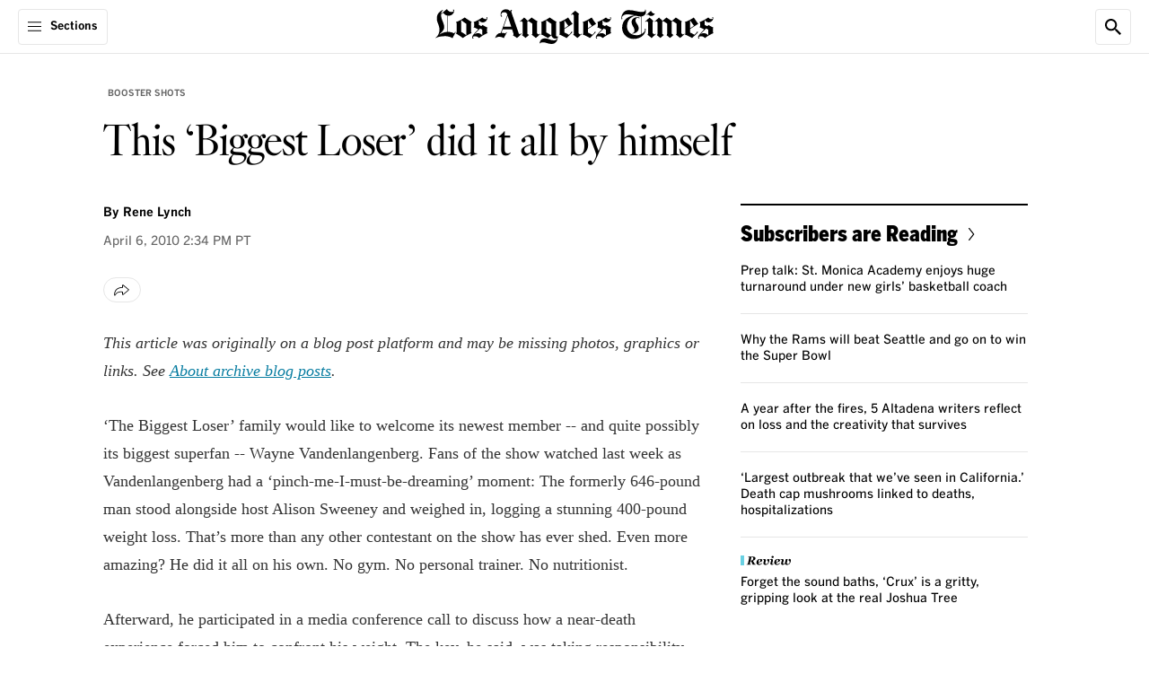

--- FILE ---
content_type: application/javascript; charset=utf-8
request_url: https://activate.platform.californiatimes.com/caltimes/latimes/code/e93966eca8ef2fa6af0e3b850247428a.js?conditionId0=4853389&conditionId1=4863749
body_size: 2318
content:
CalTimes.bindEventImmediate(function(){var e=window.CalTimes;e.currentRuleId=4215128;e.currentDeploymentId=611085;e.data.resolve("59365 59353 59398 59403 72391 59489 59338 59346 59349 59552 59392 59364 59370 59477 59450 59390 59464 59468 59377 66141 66924 67531 71455 71456 71524 72053 72125 72246 59344 59347 59356 61825".split(" "),function(c,m,p,q,r,t,u,v,w,n,x,y,z,A,B,C,D,E,F,G,H,I,J,K,L,M,N,O,P,Q,R,S){var b={};b.pulse2002=c;b.pulse2004=m;b.pulse2005=p;b.pulse2006=q;b.pulse2009=r;b.pulse2010=t;
b.pulse2011=u;b.pulse2012=v;b.pulse2013=w;b.pulse2021=n;b.pulse2035=x;b.pulse2037=y;b.pulse2039=z;b.pulse2078=A;b.pulse2088=B;b.pulse2131=C;b.pulse2133=D;b.pulse2136=E;b.pulse2137=F;b.pulse2290=G;b.pulse2297=H;b.pulse2303=I;b.pulse2312=J;b.pulse2313=K;b.pulse2314=L;b.pulse2316=M;b.pulse2319=N;b.pulse2326=O;b.pxlid=P;b.pbrd=Q;b.pch="4";b.pcid=R;b.c_rdp=S;b.pei="3";b.bspe="paywall activate account";c=[];for(var a in b)b.hasOwnProperty(a)&&c.push(a+"\x3d"+encodeURIComponent(b[a]));b="https://activate.latimes.com/pc/caltimes/";
0<c.length&&(b+="?"+c.join("\x26"));(new Image).src=b});e.triggerEvent(4215128,611085)},4215128,611085,838,["CalTimes - Click - paywall - activate account"]);
CalTimes.bindEventImmediate(function(){var e=window.CalTimes;e.currentRuleId=4215129;e.currentDeploymentId=611086;e.data.resolve("59365 59353 59398 59403 72391 59489 59338 59346 59349 59552 59392 59364 59370 59477 59450 59390 59464 59468 59377 66141 66924 67531 71455 71456 71524 72053 72125 72246 59344 59347 59356 61825 59329".split(" "),function(c,m,p,q,r,t,u,v,w,n,x,y,z,A,B,C,D,E,F,G,H,I,J,K,L,M,N,O,P,Q,R,S,b){var a={};a.pulse2002=c;a.pulse2004=m;a.pulse2005=p;a.pulse2006=q;a.pulse2009=r;a.pulse2010=
t;a.pulse2011=u;a.pulse2012=v;a.pulse2013=w;a.pulse2021=n;a.pulse2035=x;a.pulse2037=y;a.pulse2039=z;a.pulse2078=A;a.pulse2088=B;a.pulse2131=C;a.pulse2133=D;a.pulse2136=E;a.pulse2137=F;a.pulse2290=G;a.pulse2297=H;a.pulse2303=I;a.pulse2312=J;a.pulse2313=K;a.pulse2314=L;a.pulse2316=M;a.pulse2319=N;a.pulse2326=O;a.pxlid=P;a.pbrd=Q;a.pch="4";a.pcid=R;a.c_rdp=S;a.pei=b;a.bspe="paywall login";c=[];for(var d in a)a.hasOwnProperty(d)&&c.push(d+"\x3d"+encodeURIComponent(a[d]));a="https://activate.latimes.com/pc/caltimes/";
0<c.length&&(a+="?"+c.join("\x26"));(new Image).src=a});e.triggerEvent(4215129,611086)},4215129,611086,838,["CalTimes - Click - paywall - account login"]);
CalTimes.bindEventImmediate(function(){var e=window.CalTimes;e.currentRuleId=4226831;e.currentDeploymentId=611087;e.data.resolve("59365 59353 59398 59403 72391 59489 59338 59346 59349 59552 59392 59364 59370 59538 59477 59450 59390 59464 59465 59468 59377 59546 59551 59434 66141 66924 67531 71455 71456 71524 72053 72125 72246 59344 59347 59356 61825".split(" "),function(c,m,p,q,r,t,u,v,w,n,x,y,z,A,B,C,D,E,F,G,H,I,J,K,L,M,N,O,P,Q,R,S,b,a,d,f,g){var h={};h.pulse2002=c;h.pulse2004=m;h.pulse2005=p;h.pulse2006=
q;h.pulse2009=r;h.pulse2010=t;h.pulse2011=u;h.pulse2012=v;h.pulse2013=w;h.pulse2021=n;h.pulse2035=x;h.pulse2037=y;h.pulse2039=z;h.pulse2068=A;h.pulse2078=B;h.pulse2088=C;h.pulse2131=D;h.pulse2133=E;h.pulse2135=F;h.pulse2136=G;h.pulse2137=H;h.pulse2160=I;h.pulse2161=J;h.pulse2163=K;h.pulse2290=L;h.pulse2297=M;h.pulse2303=N;h.pulse2312=O;h.pulse2313=P;h.pulse2314=Q;h.pulse2316=R;h.pulse2319=S;h.pulse2326=b;h.pxlid=a;h.pbrd=d;h.pch="4";h.pcid=f;h.c_rdp=g;h.pei="3";h.bspe="social share";c=[];for(var k in h)h.hasOwnProperty(k)&&
c.push(k+"\x3d"+encodeURIComponent(h[k]));h="https://activate.latimes.com/pc/caltimes/";0<c.length&&(h+="?"+c.join("\x26"));(new Image).src=h});e.triggerEvent(4226831,611087)},4226831,611087,838,["CalTimes - EDL - social_share"]);
CalTimes.bindEventImmediate(function(){CalTimes.bindImmediate(function(){var e={not:["not"],caseInsensitive:["ignore case"],compareTo:["gallery"],requiredData:["59489"],comparators:["is"]};CalTimes.data.resolve(e.requiredData,function(){e.values=Array.prototype.slice.call(arguments,0);var c=window.CalTimes;c.data.checkConditions(e)&&(c=window.CalTimes,c.currentRuleId=4215976,c.currentDeploymentId=611088,c.data.resolve("59365 59353 59398 59403 72391 59489 59338 59346 59349 59552 59392 59364 59370 59477 59450 59390 59464 59465 59468 59377 59486 59387 59376 59330 66141 66327 66924 66925 67498 67531 71455 71456 71524 72053 72125 72246 59344 59347 59356 61825 59329".split(" "),
function(m,p,q,r,t,u,v,w,n,x,y,z,A,B,C,D,E,F,G,H,I,J,K,L,M,N,O,P,Q,R,S,b,a,d,f,g,h,k,T,V,W){var l={};l.pulse2002=m;l.pulse2004=p;l.pulse2005=q;l.pulse2006=r;l.pulse2009=t;l.pulse2010=u;l.pulse2011=v;l.pulse2012=w;l.pulse2013=n;l.pulse2021=x;l.pulse2035=y;l.pulse2037=z;l.pulse2039=A;l.pulse2078=B;l.pulse2088=C;l.pulse2131=D;l.pulse2133=E;l.pulse2135=F;l.pulse2136=G;l.pulse2137=H;l.pulse2147=I;l.pulse2148="photogallery";l.pulse2151=J;l.pulse2153=K;l.pulse2154=L;l.pulse2290=M;l.pulse2296=N;l.pulse2297=
O;l.pulse2298=P;l.pulse2302=Q;l.pulse2303=R;l.pulse2312=S;l.pulse2313=b;l.pulse2314=a;l.pulse2316=d;l.pulse2319=f;l.pulse2326=g;l.pxlid=h;l.pbrd=k;l.pch="4";l.pcid=T;l.c_rdp=V;l.pei=W;l.bspe="photogallery view";m=[];for(var U in l)l.hasOwnProperty(U)&&m.push(U+"\x3d"+encodeURIComponent(l[U]));l="https://activate.latimes.com/pc/caltimes/";0<m.length&&(l+="?"+m.join("\x26"));(new Image).src=l}),c.triggerEvent(4215976,611088))})},-1,-1)},4215976,611088,838,["CalTimes - EDL - photo index - !gallery"]);
CalTimes.bindEventDependencyImmediate(function(){var e=window.CalTimes;e.currentRuleId=4057128;e.currentDeploymentId=621844;chartbeat("trackPaywallShown");e.triggerEvent(4057128,621844)},4057128,[4057121],621844,[769812],24,["CalTimes - EDL - paywall - displayed"]);
CalTimes.bindEventDOMParsed(function(){var e=window.CalTimes;e.currentRuleId=4215531;e.currentDeploymentId=629966;e.data.resolve("59365 59353 59398 59403 72391 59489 59338 59346 59349 61919 59392 59364 59370 59477 59450 59390 59464 59468 59377 66141 63400 66924 67531 71455 71456 71524 72053 72125 72246 59344 59347 59356 61825".split(" "),function(c,m,p,q,r,t,u,v,w,n,x,y,z,A,B,C,D,E,F,G,H,I,J,K,L,M,N,O,P,Q,R,S,b){var a={};a.pulse2002=c;a.pulse2004=m;a.pulse2005=p;a.pulse2006=q;a.pulse2009=r;a.pulse2010=
t;a.pulse2011=u;a.pulse2012=v;a.pulse2013=w;a.pulse2021=n;a.pulse2035=x;a.pulse2037=y;a.pulse2039=z;a.pulse2072=n;a.pulse2078=A;a.pulse2088=B;a.pulse2131=C;a.pulse2133=D;a.pulse2136=E;a.pulse2137=F;a.pulse2290=G;a.pulse2293=H;a.pulse2297=I;a.pulse2303=J;a.pulse2312=K;a.pulse2313=L;a.pulse2314=M;a.pulse2316=N;a.pulse2319=O;a.pulse2326=P;a.pxlid=Q;a.pbrd=R;a.pch="4";a.pcid=S;a.c_rdp=b;a.pei="3";a.bspe="comment";c=[];for(var d in a)a.hasOwnProperty(d)&&c.push(d+"\x3d"+encodeURIComponent(a[d]));a="https://activate.latimes.com/pc/caltimes/";
0<c.length&&(a+="?"+c.join("\x26"));(new Image).src=a});e.triggerEvent(4215531,629966)},4215531,629966,838,["coral_comment"]);
CalTimes.bindEventImmediate(function(){var e=window.CalTimes;e.currentRuleId=4215542;e.currentDeploymentId=647902;e.data.resolve("59365 59353 59398 59403 72391 59489 59338 59346 59349 59552 59392 59364 59370 59477 59450 59390 59464 59468 59377 66141 66924 67531 71455 71456 71524 72053 72125 72246 59344 59347 59356 61825".split(" "),function(c,m,p,q,r,t,u,v,w,n,x,y,z,A,B,C,D,E,F,G,H,I,J,K,L,M,N,O,P,Q,R,S){var b={};b.pulse2002=c;b.pulse2004=m;b.pulse2005=p;b.pulse2006=q;b.pulse2009=r;b.pulse2010=t;
b.pulse2011=u;b.pulse2012=v;b.pulse2013=w;b.pulse2019="newsletterCampaign";b.pulse2021=n;b.pulse2035=x;b.pulse2037=y;b.pulse2039=z;b.pulse2078=A;b.pulse2088=B;b.pulse2113="newsletterCampaign";b.pulse2131=C;b.pulse2133=D;b.pulse2136=E;b.pulse2137=F;b.pulse2290=G;b.pulse2297=H;b.pulse2303=I;b.pulse2312=J;b.pulse2313=K;b.pulse2314=L;b.pulse2316=M;b.pulse2319=N;b.pulse2326=O;b.pxlid=P;b.pbrd=Q;b.pch="4";b.pcid=R;b.c_rdp=S;b.pei="3";b.bspe="newsletter campaign";c=[];for(var a in b)b.hasOwnProperty(a)&&
c.push(a+"\x3d"+encodeURIComponent(b[a]));b="https://activate.latimes.com/pc/caltimes/";0<c.length&&(b+="?"+c.join("\x26"));(new Image).src=b});e.triggerEvent(4215542,647902)},4215542,647902,838,["CalTimes - EDL - newsletterCampaign"]);
CalTimes.bindEventImmediate(function(){var e=window.CalTimes;e.currentRuleId=4215979;e.currentDeploymentId=654991;e.data.resolve("59365 59353 59398 59403 72391 59489 59338 59346 59349 59552 59392 59364 59370 59477 59450 59390 59464 59465 59468 59377 66141 66924 67531 71455 71456 71524 72053 72125 72246 59344 59347 59356 61825".split(" "),function(c,m,p,q,r,t,u,v,w,n,x,y,z,A,B,C,D,E,F,G,H,I,J,K,L,M,N,O,P,Q,R,S,b){var a={};a.pulse2002=c;a.pulse2004=m;a.pulse2005=p;a.pulse2006=q;a.pulse2009=r;a.pulse2010=
t;a.pulse2011=u;a.pulse2012=v;a.pulse2013=w;a.pulse2019="newsletterPopup";a.pulse2021=n;a.pulse2035=x;a.pulse2037=y;a.pulse2039=z;a.pulse2078=A;a.pulse2088=B;a.pulse2113="newsletterPopup";a.pulse2131=C;a.pulse2133=D;a.pulse2135=E;a.pulse2136=F;a.pulse2137=G;a.pulse2290=H;a.pulse2297=I;a.pulse2303=J;a.pulse2312=K;a.pulse2313=L;a.pulse2314=M;a.pulse2316=N;a.pulse2319=O;a.pulse2326=P;a.pxlid=Q;a.pbrd=R;a.pch="4";a.pcid=S;a.c_rdp=b;a.pei="3";a.bspe="newsletter campaign popup";c=[];for(var d in a)a.hasOwnProperty(d)&&
c.push(d+"\x3d"+encodeURIComponent(a[d]));a="https://activate.latimes.com/pc/caltimes/";0<c.length&&(a+="?"+c.join("\x26"));(new Image).src=a});e.triggerEvent(4215979,654991)},4215979,654991,838,["CalTimes - EDL - newsletterCampaignPopup"]);
CalTimes.bindEventImmediate(function(){var e=window.CalTimes;e.currentRuleId=4226830;e.currentDeploymentId=699615;e.data.resolve("59365 59353 59398 59403 72391 59489 59338 59346 59349 59552 59392 59364 59370 59538 59477 59450 59390 59464 59465 59468 59377 59546 59551 59434 66141 65781 66924 67531 71455 71456 71524 72053 72125 72246 59344 59347 59356 61825".split(" "),function(c,m,p,q,r,t,u,v,w,n,x,y,z,A,B,C,D,E,F,G,H,I,J,K,L,M,N,O,P,Q,R,S,b,a,d,f,g,h){var k={};k.pulse2002=c;k.pulse2004=m;k.pulse2005=
p;k.pulse2006=q;k.pulse2009=r;k.pulse2010=t;k.pulse2011=u;k.pulse2012=v;k.pulse2013=w;k.pulse2021=n;k.pulse2035=x;k.pulse2037=y;k.pulse2039=z;k.pulse2068=A;k.pulse2078=B;k.pulse2088=C;k.pulse2131=D;k.pulse2133=E;k.pulse2135=F;k.pulse2136=G;k.pulse2137=H;k.pulse2160=I;k.pulse2161=J;k.pulse2163=K;k.pulse2290=L;k.pulse2294=M;k.pulse2297=N;k.pulse2303=O;k.pulse2312=P;k.pulse2313=Q;k.pulse2314=R;k.pulse2316=S;k.pulse2319=b;k.pulse2326=a;k.pxlid=d;k.pbrd=f;k.pch="4";k.pcid=g;k.c_rdp=h;k.pei="3";k.bspe=
"social share";c=[];for(var T in k)k.hasOwnProperty(T)&&c.push(T+"\x3d"+encodeURIComponent(k[T]));k="https://activate.latimes.com/pc/caltimes/";0<c.length&&(k+="?"+c.join("\x26"));(new Image).src=k});e.triggerEvent(4226830,699615)},4226830,699615,838,["CalTimes - EDL - social_share_enhancedByline"]);
CalTimes.bindEventImmediate(function(){var e=window.CalTimes;e.currentRuleId=4226832;e.currentDeploymentId=699616;e.data.resolve("59365 59353 59398 59403 72391 59489 59338 59346 59349 59392 59364 59370 59477 59450 59390 59464 59465 59468 59377 59546 59551 59434 66141 66924 67531 71455 71456 71524 72053 72125 72246 59344 59347 59356 61825".split(" "),function(c,m,p,q,r,t,u,v,w,n,x,y,z,A,B,C,D,E,F,G,H,I,J,K,L,M,N,O,P,Q,R,S,b,a,d){var f={};f.pulse2002=c;f.pulse2004=m;f.pulse2005=p;f.pulse2006=q;f.pulse2009=
r;f.pulse2010=t;f.pulse2011=u;f.pulse2012=v;f.pulse2013=w;f.pulse2021="poiMobileMap";f.pulse2035=n;f.pulse2037=x;f.pulse2039=y;f.pulse2078=z;f.pulse2088=A;f.pulse2131=B;f.pulse2133=C;f.pulse2135=D;f.pulse2136=E;f.pulse2137=F;f.pulse2160=G;f.pulse2161=H;f.pulse2163=I;f.pulse2290=J;f.pulse2297=K;f.pulse2303=L;f.pulse2312=M;f.pulse2313=N;f.pulse2314=O;f.pulse2316=P;f.pulse2319=Q;f.pulse2326=R;f.pxlid=S;f.pbrd=b;f.pch="4";f.pcid=a;f.c_rdp=d;f.pei="3";f.bspe="poi map open";c=[];for(var g in f)f.hasOwnProperty(g)&&
c.push(g+"\x3d"+encodeURIComponent(f[g]));f="https://activate.latimes.com/pc/caltimes/";0<c.length&&(f+="?"+c.join("\x26"));(new Image).src=f});e.triggerEvent(4226832,699616)},4226832,699616,838,["CalTimes - EDL - poiMobileMapOpen"]);
CalTimes.bindEventDependencyImmediate(function(){var e=window.CalTimes;e.currentRuleId=4057126;e.currentDeploymentId=726960;chartbeat("trackNewsletterSignupComplete");e.triggerEvent(4057126,726960)},4057126,[4057121],726960,[769812],24,["CalTimes - EDL - newsletter_subscribe","Caltimes_newsletter_event"]);
CalTimes.bindEventImmediate(function(){var e=window.CalTimes;e.currentRuleId=4215534;e.currentDeploymentId=748884;e.data.resolve("59365 59353 59398 59403 72391 59489 59338 59346 59349 59552 59392 59364 59370 59477 59450 59390 59464 59327 59465 59468 59377 66141 66327 66924 67498 67531 67673 71455 71456 71524 72053 72125 72246 59344 59356 61825".split(" "),function(c,m,p,q,r,t,u,v,w,n,x,y,z,A,B,C,D,E,F,G,H,I,J,K,L,M,N,O,P,Q,R,S,b,a,d,f){var g={};g.pulse2002=c;g.pulse2004=m;g.pulse2005=p;g.pulse2006=
q;g.pulse2009=r;g.pulse2010=t;g.pulse2011=u;g.pulse2012=v;g.pulse2013=w;g.pulse2021=n;g.pulse2035=x;g.pulse2037=y;g.pulse2039=z;g.pulse2078=A;g.pulse2088=B;g.pulse2131=C;g.pulse2133=D;g.pulse2134=E;g.pulse2135=F;g.pulse2136=G;g.pulse2137=H;g.pulse2290=I;g.pulse2296=J;g.pulse2297=K;g.pulse2302=L;g.pulse2303=M;g.pulse2304=N;g.pulse2312=O;g.pulse2313=P;g.pulse2314=Q;g.pulse2316=R;g.pulse2319=S;g.pulse2326=b;g.pxlid=a;g.pbrd="1";g.pch="4";g.pcid=d;g.c_rdp=f;g.pei="3";g.bspe="focus mode enabled";c=[];
for(var h in g)g.hasOwnProperty(h)&&c.push(h+"\x3d"+encodeURIComponent(g[h]));g="https://activate.latimes.com/pc/caltimes/";0<c.length&&(g+="?"+c.join("\x26"));(new Image).src=g});e.triggerEvent(4215534,748884)},4215534,748884,838,["CalTimes - EDL - focusModeEnabled"]);
CalTimes.bindEventImmediate(function(){var e=window.CalTimes;e.currentRuleId=4215913;e.currentDeploymentId=793916;e.data.resolve("59365 59353 59398 59403 72391 59489 59338 59346 59349 59305 59552 59392 59364 59370 59477 59450 59309 59390 59464 59468 59377 66141 66924 67531 71455 71456 71524 72053 72125 72246 59344 59347 59356 61825".split(" "),function(c,m,p,q,r,t,u,v,w,n,x,y,z,A,B,C,D,E,F,G,H,I,J,K,L,M,N,O,P,Q,R,S,b,a){var d={};d.pulse2002=c;d.pulse2004=m;d.pulse2005=p;d.pulse2006=q;d.pulse2009=
r;d.pulse2010=t;d.pulse2011=u;d.pulse2012=v;d.pulse2013=w;d.pulse2019=n;d.pulse2021=x;d.pulse2035=y;d.pulse2037=z;d.pulse2039=A;d.pulse2078=B;d.pulse2088=C;d.pulse2113=D;d.pulse2131=E;d.pulse2133=F;d.pulse2136=G;d.pulse2137=H;d.pulse2290=I;d.pulse2297=J;d.pulse2303=K;d.pulse2312=L;d.pulse2313=M;d.pulse2314=N;d.pulse2316=O;d.pulse2319=P;d.pulse2326=Q;d.pxlid=R;d.pbrd=S;d.pch="4";d.pcid=b;d.c_rdp=a;d.pei="3";d.bspe="newsletter subscribe";c=[];for(var f in d)d.hasOwnProperty(f)&&c.push(f+"\x3d"+encodeURIComponent(d[f]));
d="https://activate.latimes.com/pc/caltimes/";0<c.length&&(d+="?"+c.join("\x26"));(new Image).src=d});e.triggerEvent(4215913,793916)},4215913,793916,838,["CalTimes - EDL - newsletter_subscribe"]);

--- FILE ---
content_type: text/javascript
request_url: https://ca-times.brightspotcdn.com/resource/0000016e-6bb5-d505-abef-fbb7e4420000/styleguide/Core.min.8c1e4bacb09c5bcab765497f8ee31a5f.gz.js
body_size: 49722
content:
(()=>{var e,t,i,n,s={181:(e,t,i)=>{var n=/^\s+|\s+$/g,s=/^[-+]0x[0-9a-f]+$/i,o=/^0b[01]+$/i,r=/^0o[0-7]+$/i,a=parseInt,d="object"==typeof i.g&&i.g&&i.g.Object===Object&&i.g,l="object"==typeof self&&self&&self.Object===Object&&self,c=d||l||Function("return this")(),u=Object.prototype.toString,h=Math.max,g=Math.min,p=function(){return c.Date.now()};function m(e){var t=typeof e;return!!e&&("object"==t||"function"==t)}function f(e){if("number"==typeof e)return e;if(function(e){return"symbol"==typeof e||function(e){return!!e&&"object"==typeof e}(e)&&"[object Symbol]"==u.call(e)}(e))return NaN;if(m(e)){var t="function"==typeof e.valueOf?e.valueOf():e;e=m(t)?t+"":t}if("string"!=typeof e)return 0===e?e:+e;e=e.replace(n,"");var i=o.test(e);return i||r.test(e)?a(e.slice(2),i?2:8):s.test(e)?NaN:+e}e.exports=function(e,t,i){var n,s,o,r,a,d,l=0,c=!1,u=!1,E=!0;if("function"!=typeof e)throw new TypeError("Expected a function");function S(t){var i=n,o=s;return n=s=void 0,l=t,r=e.apply(o,i)}function w(e){var i=e-d;return void 0===d||i>=t||i<0||u&&e-l>=o}function A(){var e=p();if(w(e))return b(e);a=setTimeout(A,function(e){var i=t-(e-d);return u?g(i,o-(e-l)):i}(e))}function b(e){return a=void 0,E&&n?S(e):(n=s=void 0,r)}function v(){var e=p(),i=w(e);if(n=arguments,s=this,d=e,i){if(void 0===a)return function(e){return l=e,a=setTimeout(A,t),c?S(e):r}(d);if(u)return a=setTimeout(A,t),S(d)}return void 0===a&&(a=setTimeout(A,t)),r}return t=f(t)||0,m(i)&&(c=!!i.leading,o=(u="maxWait"in i)?h(f(i.maxWait)||0,t):o,E="trailing"in i?!!i.trailing:E),v.cancel=function(){void 0!==a&&clearTimeout(a),l=0,n=d=s=a=void 0},v.flush=function(){return void 0===a?r:b(p())},v}},718:(e,t,i)=>{"use strict";i.d(t,{A:()=>o});var n=i(7521),s=i(2569);class o extends HTMLElement{initializationStarted=!1;connectedCallback(){this.initialize()}initialize(){this.shouldInitialize()&&this.doInit()}shouldInitialize(){return!this.initializationStarted&&!n.A.hasPendingPersonalizationModule(this)&&(this.initializationStarted=!0,!0)}hasInitializationStarted(){return this.initializationStarted}trace(e){for(var t=arguments.length,i=new Array(t>1?t-1:0),n=1;n<t;n++)i[n-1]=arguments[n];s.$Y.debug(`${this.getComponentName()} - ${e}`,...i)}}},1267:(e,t,i)=>{"use strict";i.d(t,{Z:()=>o});var n=i(2569),s=i(8066);class o{static async shouldDisableAds(){return!(!o.isEuRequest()&&!n.$Y.isKnownBot())||!!await s.A.mustAwaitTermsAccepted()&&(void 0===o.termsAcceptedPromise&&(o.termsAcceptedPromise=s.A.awaitTermsAccepted()),!await o.termsAcceptedPromise)}static isEuRequest(){return"2"===window._lb}static async isDoNotSellRequest(){return navigator.globalPrivacyControl||"always"===window.dfpKV?.rdpMode||await o.isRestrictedDataProcessing()}static async isRestrictedDataProcessing(){return"boolean"==typeof o.isRdpEnabled||(o.isRdpEnabled="1"===await n.$Y.getCookie("c_rdp")),o.isRdpEnabled}static async getIabUsPrivacyString(){return await o.isDoNotSellRequest()?"1YYY":"1YNY"}}},1454:(e,t,i)=>{"use strict";i.d(t,{A:()=>p});var n=i(8551),s=i.n(n);class o{constructor(){this.registry=new WeakMap}elementExists(e){return this.registry.has(e)}getElement(e){return this.registry.get(e)}addElement(e,t){e&&this.registry.set(e,t||{})}removeElement(e){this.registry.delete(e)}destroyRegistry(){this.registry=new WeakMap}}const r=()=>{};var a;!function(e){e.enter="enter",e.exit="exit"}(a||(a={}));class d{constructor(){this.registry=new o}addCallback(e,t,i){let n;n=e===a.enter?{[a.enter]:i}:{[a.exit]:i},this.registry.addElement(t,Object.assign({},this.registry.getElement(t),n))}removeElementNotification(e){this.registry.removeElement(e)}elementNotificationExists(e){return Boolean(this.registry.elementExists(e))}dispatchCallback(e,t,i){if(e===a.enter){const{enter:e=r}=this.registry.getElement(t);e(i)}else{const e=this.registry.getElement(t);e&&e.exit&&e.exit(i)}}}const l=class extends d{constructor(){super(),this.elementRegistry=new o}observe(e,t={}){e&&(this.elementRegistry.addElement(e,Object.assign({},t)),this.setupObserver(e,Object.assign({},t)))}unobserve(e,t){const i=this.findMatchingRootEntry(t);i?this.clearRootEntry(e,i):(this.removeElement(e),this.clearDefaultRoot(e))}addEnterCallback(e,t){this.addCallback(a.enter,e,t)}addExitCallback(e,t){this.addCallback(a.exit,e,t)}dispatchEnterCallback(e,t){this.dispatchCallback(a.enter,e,t)}dispatchExitCallback(e,t){this.dispatchCallback(a.exit,e,t)}destroy(){this.elementRegistry.destroyRegistry()}removeElement(e){this.removeElementNotification(e),this.elementRegistry.removeElement(e)}elementExists(e){return Boolean(this.elementNotificationExists(e)||this.elementRegistry.elementExists(e))}setupOnIntersection(e){return t=>this.onIntersection(e,t)}setupObserver(e,t){const{root:i=window}=t,n=this.findRootFromRegistry(i);let s;if(n&&(s=this.determineMatchingElements(t,n)),s){const{elements:t,intersectionObserver:i}=s;t.push(e),i&&i.observe(e)}else{const s={elements:[e],intersectionObserver:this.newObserver(e,t),options:t},o=this.stringifyOptions(t);n?n[o]=s:this.elementRegistry.elementExists(i)||this.elementRegistry.addElement(i,{[o]:s})}}newObserver(e,t){const{root:i,rootMargin:n,threshold:s}=t,o=new IntersectionObserver(this.setupOnIntersection(t).bind(this),{root:i,rootMargin:n,threshold:s});return o.observe(e),o}onIntersection(e,t){t.forEach(t=>{const{isIntersecting:i,intersectionRatio:n}=t;let s=e.threshold||0;Array.isArray(s)&&(s=s[s.length-1]);const o=this.findMatchingRootEntry(e);i||n>s?o&&o.elements.some(e=>!(!e||e!==t.target||(this.dispatchEnterCallback(e,t),0))):o&&o.elements.some(e=>!(!e||e!==t.target||(this.dispatchExitCallback(e,t),0)))})}findRootFromRegistry(e){if(this.elementRegistry)return this.elementRegistry.getElement(e)}findMatchingRootEntry(e){const{root:t=window}=e,i=this.findRootFromRegistry(t);if(i)return i[this.stringifyOptions(e)]}determineMatchingElements(e,t){const i=Object.keys(t).filter(i=>{const{options:n}=t[i];return this.areOptionsSame(e,n)})[0];return t[i]}areOptionsSame(e,t){if(e===t)return!0;const i=Object.prototype.toString.call(e),n=Object.prototype.toString.call(t);if(i!==n)return!1;if("[object Object]"!==i&&"[object Object]"!==n)return e===t;if(e&&t&&"object"==typeof e&&"object"==typeof t)for(const i in e)if(Object.prototype.hasOwnProperty.call(e,i)&&!1===this.areOptionsSame(e[i],t[i]))return!1;return!0}stringifyOptions(e){const{root:t}=e;return JSON.stringify(e,(e,i)=>{if("root"===e&&t){const e=Array.prototype.slice.call(t.classList).reduce((e,t)=>e+t,"");return`${t.id}-${e}`}return i})}clearRootEntry(e,t){const{intersectionObserver:i}=t;i.unobserve(e),t.elements&&(t.elements=t.elements.filter(t=>t!==e)),this.removeElement(e),this.clearDefaultRoot(e)}clearDefaultRoot(e){const t=this.elementRegistry.getElement(window);t&&t.elements&&(t.elements=t.elements.filter(t=>t!==e))}};var c=i(5858),u=i.n(c),h=i(2569);let g=function(e){return e.SCROLL="scroll",e.OBSERVER="observer",e}({});class p{static lazyLoad(e,t,i){const{fetchOffsetUnit:n=e.dataset.fetchOffsetUnit??g.OBSERVER}=t,o=t.fetchOffset??(e.dataset.fetchOffset?Number(e.dataset.fetchOffset):void 0);if("number"!=typeof o||isNaN(o))return p.trace("Skipping lazy load because fetch offset is not defined",e),void i(e);if(n===g.SCROLL){let t=!1;const n=u()(()=>{s().measure(()=>{const{scrollHeight:s,clientHeight:r}=document.documentElement,a=window.scrollY/(s-r);!t&&a>=o&&(t=!0,window.removeEventListener("scroll",n),p.trace(`Lazy loading scroll threshold ${o} met at:`,a,e),i(e))})},250);return void window.addEventListener("scroll",n)}const r=p.getObserverInstance(),a=t.threshold??(e.dataset.threshold?Number(e.dataset.threshold):void 0),d={rootMargin:100*o+"% 0%"};"number"==typeof a&&a>=0&&a<=1&&(d.threshold=a),r.addEnterCallback(e,()=>{r.unobserve(e,d),p.trace(`Lazy loading viewport threshold ${o} met.`,e),i(e)}),r.observe(e,d)}static getObserverInstance(){return p.instance||(p.instance=new l),p.instance}static trace(e){for(var t=arguments.length,i=new Array(t>1?t-1:0),n=1;n<t;n++)i[n-1]=arguments[n];h.$Y.debug(`IntersectionObserverUtil - ${e}`,...i)}}},1858:(e,t,i)=>{"use strict";i.d(t,{A:()=>r});var n=i(8551),s=i.n(n),o=i(2569);class r{constructor(){if(Array.isArray(window.deferredScripts)&&window.deferredScripts.length){window.deferredScripts.filter(e=>"immediately"===e.timing).forEach(e=>this.push(e));const e=window.deferredScripts.filter(e=>"onload"===e.timing);if(e.length&&"complete"!==document.readyState){const t=setTimeout(()=>{o.$Y.isDebugMode()&&console.debug("DeferredScriptLoader: Timed out waiting for window.load event. Loading scripts in fallback."),e.forEach(e=>this.push(e))},1500);window.addEventListener("load",()=>{clearTimeout(t),e.forEach(e=>this.push(e))})}else e.forEach(e=>this.push(e))}window.deferredScripts=this}push(e){r.appendScript(e)}static appendScript(e){let t=!(arguments.length>1&&void 0!==arguments[1])||arguments[1],i=arguments.length>2?arguments[2]:void 0,n=arguments.length>3?arguments[3]:void 0,a=arguments.length>4?arguments[4]:void 0,d=arguments.length>5?arguments[5]:void 0;if(o.$Y.isDebugMode()&&console.debug("DeferredScriptLoader: Loading script:",e),!r.isValid(e))return;const l=a||r.toScriptId(e.src);l&&document.getElementById(l)?o.$Y.isDebugMode()&&console.debug("DeferredScriptLoader: Skipped duplicate script:",e):s().mutate(()=>{const s=document.createElement("script");s.src=e.src,l&&(s.id=l),d&&s.classList.add(d),t&&(s.async=t),"function"==typeof i&&(s.onload=i),"function"==typeof n&&(s.onerror=n),document.head.appendChild(s)})}static appendComponentStyles(e){const t=window.componentStyles?.[e];if(!t)return;const i=`styles-${e}`;document.getElementById(i)||s().mutate(()=>{const e=document.createElement("link");e.id=i,e.rel="preload",e.as="style",e.href=t,e.onload=()=>{e.onload=null,e.rel="stylesheet"},document.head.appendChild(e)})}static isValid(e){return!!(e&&e.src&&e.src.startsWith("https://"))||(console.warn("DeferredScriptLoader: Invalid script:",e),!1)}static toScriptId(e){try{const t=new URL(e).pathname;return"deferred-"+t.substring(t.indexOf("/")+1).toLowerCase().replace(/[^a-z0-9.]/g,"").replace(/\//g,"-").replace(/\./g,"-")}catch(t){return console.warn(`DeferredScriptLoader: Invalid src: ${e}`,t),""}}}},2397:(e,t,i)=>{"use strict";i.d(t,{U:()=>n,q:()=>s});let n=function(e){return e.ENSIGHTEN="ensighten",e}({});class s{static SHOW_MEDIA_FLAG="showMedia";static IMAGE_TAGS=["img","svg","path"];constructor(){window.dataLayer=window.dataLayer||{},document.addEventListener("click",s.handleClickEvent,!1);const e=window.location.hash;e&&s.handleClickHash(e);const t=document.referrer;t&&s.handleReferrer(t);const i=navigator.userAgent;i&&s.setAttribute("userAgent",i)}static getClickData(e){const t=[];let i="",n="",o=!1;for(;e;e=e.parentNode){if(!e.dataset)continue;const s=e.dataset.click;s&&t.push(s),!i&&e.dataset.listId&&(i=e.dataset.listId),!n&&e.dataset.moduleId&&(n=e.dataset.moduleId,void 0!==e.dataset.showImg&&(o=!0))}return i?t.unshift(o?`${i}-${s.SHOW_MEDIA_FLAG}`:i):n&&t.unshift(o?`${n}-${s.SHOW_MEDIA_FLAG}`:n),t.length?t.join("-"):""}static setAttribute(e,t){window.dataLayer&&e&&(window.dataLayer[e]=t)}static setAvailableAudios(e){window.dataLayer&&(window.dataLayer.availableAudio||(window.dataLayer.availableAudio=[]),window.dataLayer.availableAudio.push(e))}static setLoadedAudios(e){window.dataLayer&&(window.dataLayer.loadedAudio||(window.dataLayer.loadedAudio=[]),window.dataLayer.loadedAudio.push(e))}static setAvailableVideos(e){window.dataLayer&&(window.dataLayer.availableMedia||(window.dataLayer.availableMedia=[]),window.dataLayer.availableMedia.push(e))}static setLoadedVideos(e){window.dataLayer&&(window.dataLayer.loadedMedia||(window.dataLayer.loadedMedia=[]),window.dataLayer.loadedMedia.push(e))}static addRenderedExperiment(e){window.dataLayer&&(window.dataLayer.renderedExperiments||(window.dataLayer.renderedExperiments=[]),window.dataLayer.renderedExperiments.some(t=>t.campaignId===e.campaignId)||window.dataLayer.renderedExperiments.push(e))}static addRenderedPersonalizedModule(e){if(!window.dataLayer)return;window.dataLayer.renderedPersonalizedModules||(window.dataLayer.renderedPersonalizedModules=[]);const t=window.dataLayer.renderedPersonalizedModules.findIndex(t=>t.personalizedModuleId===e.personalizedModuleId);-1===t?window.dataLayer.renderedPersonalizedModules.push(e):window.dataLayer.renderedPersonalizedModules[t]=e}static addModuleImpression(e){window.dataLayer&&(window.dataLayer.viewedModules||(window.dataLayer.viewedModules=[]),window.dataLayer.viewedModules.push(e))}static getRandomDrawResult(e){if(e&&window.dataLayer?.randomDrawResults)return window.dataLayer.randomDrawResults[e]}static setRandomDrawResult(e,t){e&&t&&window.dataLayer&&(window.dataLayer.randomDrawResults||(window.dataLayer.randomDrawResults={}),window.dataLayer.randomDrawResults[e]=t)}static triggerProviderEvent(e,t){if(t&&e){if(e===n.ENSIGHTEN){const e=window.CalTimes?.ensEvent?.trigger;return void("function"==typeof e?e(t):console.warn(`Failed to send event ${t}. ENS event trigger is not a function`))}console.warn(`Failed to send event ${t}. Unknown provider ${e}`)}else console.warn(`Failed to send event. Missing event name (${t}) or provider (${e})`)}static handleClickEvent(e){const t=e.target?.tagName.toLowerCase();if(("a"===t||s.IMAGE_TAGS.includes(t)&&e.target?.closest("a.link"))&&e.target?.closest("[data-click]")){const i="a"===t?e.target:e.target?.closest("a.link"),n=i.getAttribute("href");if(!n)return;if("/"!==n&&!n.startsWith(window.location.origin)){if(s.setAttribute("externalClick",n),i.closest(".promo[data-click]")){const e=s.getClickData(i);e&&s.setAttribute("clickData",e)}return}{if(n===window.location.href)return;const e=s.getClickData(i);e&&i.setAttribute("href",n+(-1===n.indexOf("#")?"#":"")+"nt="+e)}}const i=e.target?.closest("[data-social-service]");if(i){const e=i.getAttribute("data-social-service"),t=i.getAttribute("data-social-trigger"),n=t?`${t}:${e}`:e;s.setAttribute("socialShare",n),window.Bootstrapper&&window.Bootstrapper.ensEvent?.trigger(n)}}static handleClickHash(e){s.setAttribute("hash",e);const t=e.split("nt=");if(t.length>1){const e=t.pop();e?.startsWith("nav")?s.setAttribute("navClickData",e):s.setAttribute("clickData",e),t[0]&&"#"!==t[0]?window.location.hash=t[0]:window.history.replaceState(null,""," ")}}static handleReferrer(e){s.setAttribute("referrer",e)}}},2569:(e,t,i)=>{"use strict";i.d(t,{$Y:()=>T,QH:()=>b,Qu:()=>v,oO:()=>u,pz:()=>A});var n=i(8551),s=i.n(n),o=i(5858),r=i.n(o),a=i(9701);const d=!!(window.location.host.match(/caltimes\.io|psdops\.com|localhost/)||window.location.hash&&window.location.hash.includes("_debugmode=true")),l=window.navigator?.userAgent??"",c=window.localStorage,u="Ajax:Rendered",h=Boolean("ontouchstart"in window||window.navigator.maxTouchPoints||window.DocumentTouch&&window.document instanceof window.DocumentTouch),g=/Android/i.test(l),p=/Edg/i.test(l),m=!p&&(/Chrome/i.test(l)||/CriOS/i.test(l)),f=/Safari/i.test(l)&&!m&&!g&&!p,E=/iPod/i.test(l),S=/iPad/i.test(l)||f&&h&&!/iPhone/i.test(l),w=/iPhone/i.test(l)&&!S,A=w||S||E,b=768,v=1024,I=/Verified-In-App-Purchase|Native-App-Non-Subscriber/i.test(l),y=/Googlebot|AdsBot-Google|Pingdom|Publication-Access-for-Facebook|Google-Extended|GPTBot|bingbot|Bytespider|bytedance|AmazonAdBot|MicrosoftPreview|Diffbot|Claude|PerplexityBot|anthropic-ai|cohere-ai|Applebot|Amazonbot|CCBot|AI2Bot|ChatGPT|OAI-SearchBot|Meta-External/i;class T{static async resolveOrTimeout(e,t,i,n){let s;try{const n=new Promise((t,n)=>{s=window.setTimeout(()=>{n(`Awaiting ${e} timed out after ${i}ms.`)},i)});return await Promise.race([...t,n])}catch(e){return console.warn(e),n}finally{void 0!==s&&window.clearTimeout(s)}}static isMobile(){return document.documentElement.classList.contains("is-mobile")||w||g}static isTablet(){return document.documentElement.classList.contains("is-tablet")||S}static isDesktop(){return document.documentElement.classList.contains("is-desktop")}static isPreview(){return document.documentElement.classList.contains("is-preview")}static isAutoplayAllowed(){return document.documentElement.classList.contains("allow-autoplay")}static isVisible(e){return!!e&&(!(arguments.length>1&&void 0!==arguments[1]&&arguments[1])||!T.isOffscreenCarouselElement(e))&&("function"==typeof e.checkVisibility?e.checkVisibility():!!(e.offsetWidth||e.offsetHeight||e.getClientRects().length))}static removeElementOrParent(e,t){const i=e.parentElement,n=i&&t(i)?i:e;return a.A.mutate(()=>n.remove())}static replaceContent(e,t){if(e.replaceChildren)t?e.replaceChildren(t):e.replaceChildren();else{for(T.debug("Falling back to legacy removal because replaceChildren method is not supported.");e.firstElementChild;)e.firstElementChild.remove();t&&e.append(t)}}static replaceContentWithChildNodes(e,t){if(e.replaceChildren)e.replaceChildren(...t);else{for(T.debug("Falling back to legacy removal because replaceChildren method is not supported.");e.firstElementChild;)e.firstElementChild.remove();e.append(...t)}}static attachContentInShadowDom(e,t){e.attachShadow({mode:"open"}).appendChild(t)}static templateFromHtmlString(e){const t=document.createElement("template");return t.innerHTML=e.trim(),t}static enableElements(){for(var e=arguments.length,t=new Array(e),i=0;i<e;i++)t[i]=arguments[i];s().mutate(()=>{t.forEach(e=>{e&&e.removeAttribute("disabled")})})}static isEnhancementElement(e){return e.classList.contains("enhancement")}static isOffscreenCarouselElement(e){let t=arguments.length>1&&void 0!==arguments[1]&&arguments[1];const i=e.closest("gn-carousel, gn-vertical-carousel");if(!i)return!1;const n=i.offsetWidth,s=i.getBoundingClientRect(),o=e.getBoundingClientRect();return t?o.left<s.right&&o.right>s.right||o.right>s.left&&Math.round(o.left)<s.left:o.x+o.width<0||o.y+o.height<0||o.x<s.x||o.x>s.x+n||o.y>window.innerHeight}static isKnownBot(){return!(!navigator.userAgent||!y.test(navigator.userAgent)||(T.debug(`Known bot detected: ${navigator.userAgent}`),0))}static isNativeAppBrowser(){return I}static isDebugMode(){return d}static debug(e){if(!T.isDebugMode())return;const t=[];for(var i=arguments.length,n=new Array(i>1?i-1:0),s=1;s<i;s++)n[s-1]=arguments[s];for(const i of n)if("object"!=typeof i||i instanceof Element)t.push(i);else try{t.push(structuredClone(i))}catch(t){console.warn(`Failed to clone arg for logging message: ${e}`,t)}console.log(e,...t)}static getJsonStorageData(e,t){try{const i=c.getItem(e);return i?JSON.parse(i):t}catch(e){return console.warn("Error retrieving JSON Storage Data:",e),t}}static setJsonStorageData(e,t){try{if(!t)return;const i=JSON.stringify(t);c.setItem(e,i)}catch(e){return void console.warn("Error storing JSON Storage Data:",e)}}static getHeaderHeight(){let e=!(arguments.length>0&&void 0!==arguments[0])||arguments[0];return document.querySelector('[data-element="page-header"]')?T.isMobileViewport(e)?50:60:0}static dispatchElementsRenderedEvent(){const e=new window.CustomEvent(u,{bubbles:!0});window.dispatchEvent(e)}static getUrlDeeplink(){let e;return window.location?.search&&(e=T.getUrlParameter("p")||void 0),!e&&window.location?.hash&&(e=T.getParamFromHash("p")),e}static getUrlParameter(e){return new URL(window.location.href).searchParams.get(e)}static getParamFromHash(e){if(e)return new URLSearchParams(window.location.hash.slice(1)).get(e)||void 0}static containsHash(e){return Boolean(window.location.hash&&window.location.hash.includes(e))}static setCopyLinkClickHandler(e){if(!e)return;const t=e.querySelector("use");e.addEventListener("click",i=>{i.preventDefault();const n=e.getAttribute("data-href")||window.location.href;navigator.clipboard?.writeText(n).then(()=>{s().mutate(()=>{e.setAttribute("data-copied","true"),t?.setAttribute("xlink:href","#mono-icon-check-mark")})}).catch(e=>{console.warn("Failed to copy text to clipboard:",e)})})}static resetCopyLinkHandler(e){e?.querySelector("use")?.setAttribute("xlink:href","#mono-icon-copy-link")}static smoothScrollToElement(e){e&&(window.isSmoothScrolling=!0,new IntersectionObserver((e,t)=>{e.forEach(e=>{e.isIntersecting&&(window.isSmoothScrolling=!1,t.disconnect())})}).observe(e),e.scrollIntoView({behavior:"smooth"}))}static sleep(e){return new Promise(t=>setTimeout(t,e))}static hexToBytes(e){const t=new Uint8Array(e.length/2);for(let i=0;i<e.length;i+=2)t[i/2]=parseInt(e.substring(i,i+2),16);return t}static base64EncodeBytes(e){if("undefined"!=typeof Buffer)return Buffer.from(e).toString("base64");{let t="";for(let i=0;i<e.length;i++)t+=String.fromCharCode(e[i]);return btoa(t)}}static scrollToDeepLinkElement(){const e=T.getUrlDeeplink();e&&T.smoothScrollToElement(document.getElementById(e))}static trackDesktopViewportWidth(){T.isMobile()||T.isTablet()||T.isKnownBot()||s().measure(()=>{const e=document.documentElement.clientWidth;e<v||window.innerWidth-e<1||(T.debug(`BrowserUtil - Initializing ResizeObserver to track desktop viewport width (initial width: ${e})`),new ResizeObserver(r()(()=>{s().measure(()=>{const e=document.documentElement.clientWidth/100;e>0&&s().mutate(()=>document.documentElement.style.setProperty("--vw",`${e}px`))})},200)).observe(document.documentElement))})}static isMobileViewport(){let e=!(arguments.length>0&&void 0!==arguments[0])||arguments[0];return T.getViewportWidth(e)<568}static isDesktopViewport(){let e=!(arguments.length>0&&void 0!==arguments[0])||arguments[0],t=arguments.length>1&&void 0!==arguments[1]&&arguments[1];const i=T.getViewportWidth(e);return t?i>=v:i>v}static isTabletViewport(){let e=!(arguments.length>0&&void 0!==arguments[0])||arguments[0];const t=T.getViewportWidth(e);return t>=b&&t<v}static getViewportWidth(){return arguments.length>0&&void 0!==arguments[0]&&!arguments[0]?window.innerWidth:(T.viewportWidth||(T.viewportWidth=window.innerWidth),T.viewportWidth)}static async getCookie(e){if(!e)return;const t=(await window.ctGetCookie(e))?.value;if(t)try{const i=decodeURIComponent(t);return T.debug(`BrowserUtil - Retrieved cookie '${e}' with value '${i}'`),i}catch(i){return console.warn(`Error decoding cookie value from ${e}:`,i),t}else T.debug(`BrowserUtil - Cookie '${e}' not found`)}static async setCookie(e){const{name:t,value:i,...n}=e;if(!t||!i)return;if("cookieStore"in window)try{return await window.cookieStore.set({name:t,value:i,...n}),void T.debug(`BrowserUtil - Set cookie '${t}' with value '${i}' using CookieStore API`)}catch(e){console.error("Error using CookieStore API, falling back:",e)}let s=`${t}=${i}`;n.expires&&(s+=`; expires=${new Date(n.expires).toUTCString()}`),n.path&&(s+=`; path=${n.path}`),n.domain&&(s+=`; domain=${n.domain}`),n.secure&&(s+="; secure"),n.sameSite&&(s+=`; sameSite=${n.sameSite}`),document.cookie=s,T.debug(`BrowserUtil - Set cookie '${t}' with value '${i}' using document.cookie (fallback)`)}}},3263:e=>{"use strict";e.exports=function(e,t,i){var n,s,o,r,a=!1,d=!1,l={},c=0,u=0,h={sensitivity:7,interval:100,timeout:0,handleFocus:!1};function g(e){n=e.clientX,s=e.clientY}function p(e,i){if(u&&(u=clearTimeout(u)),Math.abs(o-n)+Math.abs(r-s)<h.sensitivity)return c=1,d?void 0:t.call(e,i);o=n,r=s,u=setTimeout(function(){p(e,i)},h.interval)}function m(t){return a=!0,u&&(u=clearTimeout(u)),e.removeEventListener("mousemove",g,!1),1!==c&&(o=t.clientX,r=t.clientY,e.addEventListener("mousemove",g,!1),u=setTimeout(function(){p(e,t)},h.interval)),this}function f(t){return a=!1,u&&(u=clearTimeout(u)),e.removeEventListener("mousemove",g,!1),1===c&&(u=setTimeout(function(){!function(e,t){u&&(u=clearTimeout(u)),c=0,d||i.call(e,t)}(e,t)},h.timeout)),this}function E(i){a||(d=!0,t.call(e,i))}function S(t){!a&&d&&(d=!1,i.call(e,t))}function w(){e.removeEventListener("focus",E,!1),e.removeEventListener("blur",S,!1)}return l.options=function(t){var i=t.handleFocus!==h.handleFocus;return h=Object.assign({},h,t),i&&(h.handleFocus?(e.addEventListener("focus",E,!1),e.addEventListener("blur",S,!1)):w()),l},l.remove=function(){e&&(e.removeEventListener("mouseover",m,!1),e.removeEventListener("mouseout",f,!1),w())},e&&(e.addEventListener("mouseover",m,!1),e.addEventListener("mouseout",f,!1)),l}},3676:(e,t,i)=>{"use strict";i.d(t,{Gz:()=>d,OF:()=>a,gi:()=>o,hH:()=>r,kv:()=>s,ui:()=>l});var n=i(2569);const s=500,o=1e3,r=2e3,a=500,d=16;class l{static SCHEDULED_TASKS=new Set;static scheduleWork(e,t){let i,s=arguments.length>2&&void 0!==arguments[2]?arguments[2]:r,o=arguments.length>3&&void 0!==arguments[3]?arguments[3]:0,a=!(arguments.length>4&&void 0!==arguments[4])||arguments[4];l.SCHEDULED_TASKS.has(e)?n.$Y.debug(`WorkUtil - Skipping duplicate task ${e}`):(l.SCHEDULED_TASKS.add(e),n.$Y.isDebugMode()?(performance.mark(`${e} - Queued`),i=i=>{performance.mark(`${e} - Start`),l.SCHEDULED_TASKS.delete(e),t(i),performance.mark(`${e} - End`);const n=performance.measure(e,`${e} - Queued`,`${e} - End`),s=performance.measure(e,`${e} - Start`,`${e} - End`);console.debug(`WorkUtil - Completed ${e} in ${n.duration}. Callback took ${s.duration}`,s,n)}):i=i=>{l.SCHEDULED_TASKS.delete(e),t(i)},a&&window.requestIdleCallback?window.requestIdleCallback(e=>{i(e)},{timeout:s}):window.setTimeout(()=>{i({timeRemaining:()=>Number.MAX_VALUE,didTimeout:!1})},o))}}},4131:(e,t,i)=>{"use strict";i.d(t,{A:()=>r});var n=i(2569);const s=["slow-2g","2g","3g","4g"];class o{static getMaxbitrate(e,t){if(!e||!t)return;const i=navigator.connection?.effectiveType;return i&&s.includes(i)?(n.$Y.debug(`GoogleDfp: Connection Category: ${i}`),t[i]?.find(t=>e>=t.minPlayerWidth&&e<=t.maxPlayerWidth)?.bitrateValue):void 0}}class r{static DFP_AD_SELECTOR=".google-dfp-ad";static DFP_AD_REFRESH_DISABLED_ATTRIBUTE="data-refresh-disabled";static IDLE_AD_TIMEOUT_MS=8e3;static PLAYER_SIZE_DEFAULT=[640,480];static PREBID_JS_ENABLED=void 0!==window.pbjs;static PREBID_TIMEOUT=void 0!==window.pbto?window.pbto:1500;static PREBID_VIDEO_ENABLED=Boolean(window.dfpKV?.enablePrebidVideo)||n.$Y.containsHash("_enablePrebidVideo=true");static PREBID_OPTOUT_COOKIE_KEY="_pbjs_id_optout";static processPrebidVideoBidResult(e){const t=e?.adTagUrl;if(n.$Y.debug(`GoogleDfp: ${t?"Successfully":"Unsuccessfully"} received Prebid ad tag URL from bid result`,e),t&&window.dfpKV?.extraPrebidVideoQueryParams)try{const e=new URL(t);new URLSearchParams(window.dfpKV.extraPrebidVideoQueryParams).forEach((t,i)=>{e.searchParams.set(i,t)});const i=e.toString();return n.$Y.debug(`GoogleDfp: Prebid ad tag url with extra params: ${i}`),i}catch(e){return void n.$Y.debug(`GoogleDfp: Failed to process ad tag URL or query params - ${e}`)}return t}static getPrebidVideoAdTagUrl(e,t){if(!r.PREBID_JS_ENABLED||!r.PREBID_VIDEO_ENABLED||!e)return n.$Y.debug("GoogleDfp: The slot name is not configured, or Prebid is disabled or not loaded."),Promise.resolve(void 0);const i=window?.dfpKV?.prebidVideoMaxBitrates,s=new Promise(s=>{const a=e=>{const t=r.processPrebidVideoBidResult(e);s(t)};n.$Y.debug(`GoogleDfp: prebid player width: ${t} prebidVideoMaxBitrates `,i);const d=o.getMaxbitrate(t,i);window.pbjs.que.push(()=>{const t={adSlotName:e,playerSize:r.PLAYER_SIZE_DEFAULT,callback:a,...d&&{maxbitrate:d}};n.$Y.debug(`GoogleDfp: requesting prebid video with the following config: adSlotName: ${t.adSlotName} | playerSize: ${t.playerSize} | maxbitrate: ${t.maxbitrate}`),window.pbjs.rp.requestVideoBids(t)})});return n.$Y.resolveOrTimeout("Ad tag URL request",[s],r.PREBID_TIMEOUT,void 0)}static async setPrebidOptOutCookie(){"1"!==await n.$Y.getCookie(r.PREBID_OPTOUT_COOKIE_KEY)&&await n.$Y.setCookie({name:r.PREBID_OPTOUT_COOKIE_KEY,value:"1",path:"/",expires:Date.now()+864e5,secure:!0})}}},5356:(e,t,i)=>{"use strict";i.d(t,{A:()=>d});var n=i(6655),s=i(8645),o=i(2397),r=i(2569),a=i(8066);class d{static hasElementMetConditions(e){const t=d.parseRenderConditionsData(e);return t?d.hasMetConditions(t):(d.trace("Element does not contain render conditions data."),Promise.resolve(!1))}static async hasMetConditions(e){if(e.matchAll)return d.trace("Match all condition met."),!0;const t=a.A.isLoggedIn();if(e.requiresSignedIn&&(d.trace(`Signed-in condition status: ${t}`),!t))return d.trace("Signed-in condition not met."),!1;if(e.requiresSignedOut&&(d.trace(`Signed-out condition status: ${!t}`),t))return d.trace("Signed-out condition not met."),!1;const i=t||r.$Y.isNativeAppBrowser();if(e.requiresSubscriber){const e=!!i&&await a.A.isSubscriber();if(d.trace(`Subscriber condition status: ${e}`),!e)return d.trace("Subscriber condition not met."),!1}if(e.requiresNonSubscriber){const e=!i||!await a.A.isSubscriber();if(d.trace(`Non-Subscriber condition status: ${e}`),!e)return d.trace("Non-Subscriber condition not met."),!1}const s=e.requiresEnabledFeature;if(s&&"focusMode"===s){const e=n.A.isCurrentlyEnabled();if(d.trace(`${s} enabled condition status: ${e}`),!e)return d.trace(`${s} enabled condition not met.`),!1}if(e.requiresLocation){const t=await a.A.getLocationDetails();if(!d.hasMetLocationCondition(e.requiresLocation,t))return d.trace("Location condition not met."),!1}if(e.requiresExperiments?.length)for(const t of e.requiresExperiments)if(!await d.hasMetExperimentCondition(t))return d.trace("Experiment condition not met."),!1;if(e.requiresRandomDraw){const{id:t,maxValue:i,minTargetValue:n,maxTargetValue:s}=e.requiresRandomDraw,o=d.randomDraw(t,i);if(!(o>=n&&o<=s))return d.trace("Random draw condition not met."),!1}return!0}static hasMetLocationCondition(e,t){if(!e||!t)return d.trace("Unable to check location condition due to missing data: ",e,t),!1;switch(e.type){case"country-code":{if(!t?.country)return!1;const i=e.values.some(e=>t.country===e);return d.trace(`Country-code condition status: ${i}`),i}case"region":{if(!t?.region)return!1;const i=e.values.some(e=>t.region===e);return d.trace(`Region condition status: ${i}`),i}case"metro-code":{if(!t?.metroCode)return!1;const i=e.values.some(e=>t.metroCode===e);return d.trace(`Metro-code condition status: ${i}`),i}case"city-region-code":{if(!t?.cityRegionCode)return!1;const i=e.values.some(e=>t.cityRegionCode===e);return d.trace(`City-region-code condition status: ${i}`),i}default:return console.warn("Unrecognized location condition",e.type),!1}}static async hasMetExperimentCondition(e){d.trace("hasMetExperimentCondition",e);const{campaignId:t,featureKey:i,requiredVariant:n}=e;if(!t||!i||!n)return d.trace("Unable to check experiment condition due to missing data: ",e),!1;const o=(await s.A.getFeatureConfiguration(i)).variantId===n;return d.trace(`Experiment condition status for ${t} with required variant ${n}: ${o}`),o}static parseRenderConditionsData(e){const t=e?.dataset.renderConditions;if(t)try{return JSON.parse(t)}catch(e){console.error("Failed to parse renderConditions",e)}}static randomDraw(e,t){const i=o.q.getRandomDrawResult(e);if(i)return i;const n=new Uint32Array(1);window.crypto.getRandomValues(n);const s=n[0]/4294967296,r=Math.floor(s*(t-1+1))+1;return o.q.setRandomDrawResult(e,r),r}static trace(e){for(var t=arguments.length,i=new Array(t>1?t-1:0),n=1;n<t;n++)i[n-1]=arguments[n];r.$Y.debug(`RenderConditionUtil - ${e}`,...i)}}},5858:(e,t,i)=>{var n="Expected a function",s=/^\s+|\s+$/g,o=/^[-+]0x[0-9a-f]+$/i,r=/^0b[01]+$/i,a=/^0o[0-7]+$/i,d=parseInt,l="object"==typeof i.g&&i.g&&i.g.Object===Object&&i.g,c="object"==typeof self&&self&&self.Object===Object&&self,u=l||c||Function("return this")(),h=Object.prototype.toString,g=Math.max,p=Math.min,m=function(){return u.Date.now()};function f(e){var t=typeof e;return!!e&&("object"==t||"function"==t)}function E(e){if("number"==typeof e)return e;if(function(e){return"symbol"==typeof e||function(e){return!!e&&"object"==typeof e}(e)&&"[object Symbol]"==h.call(e)}(e))return NaN;if(f(e)){var t="function"==typeof e.valueOf?e.valueOf():e;e=f(t)?t+"":t}if("string"!=typeof e)return 0===e?e:+e;e=e.replace(s,"");var i=r.test(e);return i||a.test(e)?d(e.slice(2),i?2:8):o.test(e)?NaN:+e}e.exports=function(e,t,i){var s=!0,o=!0;if("function"!=typeof e)throw new TypeError(n);return f(i)&&(s="leading"in i?!!i.leading:s,o="trailing"in i?!!i.trailing:o),function(e,t,i){var s,o,r,a,d,l,c=0,u=!1,h=!1,S=!0;if("function"!=typeof e)throw new TypeError(n);function w(t){var i=s,n=o;return s=o=void 0,c=t,a=e.apply(n,i)}function A(e){var i=e-l;return void 0===l||i>=t||i<0||h&&e-c>=r}function b(){var e=m();if(A(e))return v(e);d=setTimeout(b,function(e){var i=t-(e-l);return h?p(i,r-(e-c)):i}(e))}function v(e){return d=void 0,S&&s?w(e):(s=o=void 0,a)}function I(){var e=m(),i=A(e);if(s=arguments,o=this,l=e,i){if(void 0===d)return function(e){return c=e,d=setTimeout(b,t),u?w(e):a}(l);if(h)return d=setTimeout(b,t),w(l)}return void 0===d&&(d=setTimeout(b,t)),a}return t=E(t)||0,f(i)&&(u=!!i.leading,r=(h="maxWait"in i)?g(E(i.maxWait)||0,t):r,S="trailing"in i?!!i.trailing:S),I.cancel=function(){void 0!==d&&clearTimeout(d),c=0,s=l=o=d=void 0},I.flush=function(){return void 0===d?a:v(m())},I}(e,t,{leading:s,maxWait:t,trailing:o})}},6439:(e,t,i)=>{"use strict";i.d(t,{h3:()=>c,mR:()=>a,rv:()=>d,xl:()=>l});const n={xs:"(min-width: 320px)",sm:"(min-width: 568px)",md:"(min-width: 768px)",lg:"(min-width: 1024px)",xl:"(min-width: 1240px)",xxl:"(min-width: 1440px)"},s=Object.entries(n).reverse(),o=!window.matchMedia,r=e=>!o&&window.matchMedia(n[e]).matches,a=(e,t)=>r(e)&&!r(t),d=()=>{if(!o)return s.find(e=>window.matchMedia(e[1]).matches)},l=()=>!o&&["lg","xl","xxl"].some(e=>r(e)),c=e=>!o&&window.matchMedia(`(orientation: ${e})`).matches},6655:(e,t,i)=>{"use strict";i.d(t,{A:()=>h});var n=i(8551),s=i.n(n),o=i(4131),r=i(8645),a=i(2397),d=i(2569),l=i(8066),c=i(3676),u=function(e){return e.ENABLED="enabled",e.TOOLTIP_CLOSED="tooltipClosed",e}(u||{});class h{static INITIAL_CLASSNAME="focus";static ENABLED_CLASSNAME="focus-enabled";static LOCAL_STORAGE_TRACKING_KEY="FocusMode";static CONTAINER_CLASSNAME="focus-toggle";static SWITCH_BUTTON_CLASSNAME="toggle-switch-button";static TOOLTIP_CLASSNAME="focus-toggle-tooltip";static TOOLTIP_CLOSE_CLASSNAME="focus-toggle-tooltip-close";static TRANSITION_CLASSNAME="focus-transition";static FADE_OUT_CLASSNAME="fade-out";static HIDDEN_CLASSNAME="hidden";static CHECKED_CLASSNAME="is-checked";static RAIL_CONTENT_CLASSNAME="rail-content";static TRACKING_EVENT_NAME="CalTimes_focusMode";static TRACKING_ACTION_KEY="focusModeEnabled";static FEATURE_KEY="focusMode";container=document.querySelector(`.${h.CONTAINER_CLASSNAME}`)??void 0;railContent=document.querySelector(`.${h.RAIL_CONTENT_CLASSNAME}`)??void 0;toggle=this.container?.querySelector(`.${h.SWITCH_BUTTON_CLASSNAME}`)??void 0;tooltip=this.container?.querySelector(`.${h.TOOLTIP_CLASSNAME}`)??void 0;enabled=!1;constructor(){this.storageData=d.$Y.getJsonStorageData(h.LOCAL_STORAGE_TRACKING_KEY,{})??{},this.init()}async init(){await l.A.isSubscriber()?(this.storageData.enabled&&a.q.setAttribute(h.TRACKING_ACTION_KEY,!0),this.initEventListeners(),this.initLayoutClasses(),this.isTooltipClosed()||this.toggleTooltip(!0)):this.isEnabled()&&(s().mutate(()=>document.documentElement.classList.remove(h.INITIAL_CLASSNAME,h.ENABLED_CLASSNAME)),this.storageData.enabled=!1,this.saveStorageData())}initLayoutClasses(){let e=!(arguments.length>0&&void 0!==arguments[0])||arguments[0];s().mutate(()=>{this.container?.classList.remove(h.HIDDEN_CLASSNAME),document.documentElement.classList.add(h.INITIAL_CLASSNAME),e&&document.documentElement.classList.add(h.TRANSITION_CLASSNAME)})}initEventListeners(){this.container?.querySelector(`.${h.TOOLTIP_CLOSE_CLASSNAME}`)?.addEventListener("click",()=>{this.toggleTooltip(!1)}),this.toggle?.addEventListener("click",e=>{this.isTooltipClosed()||this.toggleTooltip(!1),this.handleSwitchClick(),this.updateAds(),e.isTrusted&&h.track(h.TRACKING_ACTION_KEY,this.enabled)})}saveStorageData(){c.ui.scheduleWork("SaveFocusModeData",()=>{d.$Y.setJsonStorageData(h.LOCAL_STORAGE_TRACKING_KEY,this.storageData)})}isEnabled(){return this.storageData[u.ENABLED]||!1}isTooltipClosed(){return this.storageData[u.TOOLTIP_CLOSED]||!1}toggleTooltip(e){s().mutate(()=>this.tooltip?.classList.toggle(h.FADE_OUT_CLASSNAME,!e)),this.storageData[u.TOOLTIP_CLOSED]=!e,this.saveStorageData()}handleSwitchClick(){this.enabled=!document.documentElement.classList.contains(h.ENABLED_CLASSNAME),s().mutate(()=>{document.documentElement.classList.toggle(h.ENABLED_CLASSNAME,this.enabled),this.toggle?.classList.toggle(h.CHECKED_CLASSNAME,this.enabled)}),this.storageData[u.ENABLED]=this.enabled,this.saveStorageData()}updateAds(){s().mutate(()=>{this.railContent?.querySelectorAll(o.A.DFP_AD_SELECTOR)?.forEach(e=>{s().mutate(()=>e.toggleAttribute(o.A.DFP_AD_REFRESH_DISABLED_ATTRIBUTE,this.enabled))})})}static async shouldInitialize(){if(!l.A.isLoggedIn())return!1;const e=await r.A.getFeatureConfiguration(h.FEATURE_KEY);return!Object.keys(e).length||"true"===e.enabled}static isCurrentlyEnabled(){return document.documentElement.classList.contains(h.ENABLED_CLASSNAME)}static track(e,t){a.q.setAttribute(e,t),a.q.triggerProviderEvent(a.U.ENSIGHTEN,h.TRACKING_EVENT_NAME)}}},6891:(e,t,i)=>{"use strict";i.d(t,{K:()=>n,d:()=>s});const n="data-toggle-trigger",s="data-toggle-in"},7521:(e,t,i)=>{"use strict";i.d(t,{A:()=>o,T:()=>s});var n=i(2569);const s="ps-personalized-module";class o{static hasPendingPersonalizationModule(e){if(!e.dataset.hasPersonalizedModule)return!1;const t=e.parentElement?.closest(s);return!!t&&(t.dataset.ready?(o.trace(`Personalized Module ${t.dataset.moduleId} is ready. Initializing ${e.dataset.moduleId}.`),!1):(o.trace(`Skipping initialization of ${e.dataset.moduleId} until Personalized Module ${t.dataset.moduleId} is ready.`),!0))}static trace(e){for(var t=arguments.length,i=new Array(t>1?t-1:0),s=1;s<t;s++)i[s-1]=arguments[s];n.$Y.debug(`PersonalizedModuleUtil - ${e}`,...i)}}},8066:(e,t,i)=>{"use strict";i.d(t,{A:()=>o,l:()=>s});var n=i(2569);let s=function(e){return e.TIMEOUT="timeout",e.BYPASSED="bypassed",e.SUCCEEDED="succeeded",e.FAILED="failed",e}({});class o{static ENSIGHTEN_COOKIE_KEY="uuid";static SSOR_LOGGED_IN_COOKIE_KEY="c_mId";static NEWSLETTER_SUBSCRIPTIONS_COOKIE_KEY="c_nSubs";static TERMS_COOKIE_KEY="c_tos";static METERING_ENABLED=window.meteringEnabled;static METERING_DATA_KEY="meteringjs";static TERMS_ACCEPTED_EVENT="meteringjs:terms_accepted";static isLoggedIn(){return"boolean"==typeof o.isLoggedInCachedValue||(o.isLoggedInCachedValue="boolean"==typeof window.ctUser?.loggedIn?window.ctUser.loggedIn:document.cookie.indexOf(`${o.SSOR_LOGGED_IN_COOKIE_KEY}=`)>-1),o.isLoggedInCachedValue}static getUserId(){return new Promise(e=>{o.isLoggedIn()?o.invokeOnUserReady(t=>e(t.user?.getConsumerId())):e(void 0)})}static getUserEmail(){return new Promise(e=>{o.isLoggedIn()?o.invokeOnUserReady(t=>e(t.user?.getEmailAddress())):e(void 0)})}static async getUuid(){return o.uuidCookie||(o.uuidCookie=await n.$Y.getCookie(o.ENSIGHTEN_COOKIE_KEY)),o.uuidCookie}static async hash(e){if(!e)return;const t=(new TextEncoder).encode(e),i=await window.crypto.subtle.digest("SHA-256",t);return Array.from(new Uint8Array(i)).map(e=>e.toString(16).padStart(2,"0")).join("")}static getHashedUid(){return new Promise(async e=>{if(window.crypto.subtle||e(void 0),!o.isLoggedIn()){let t=await o.getUuid();return t?void e(this.hash(t)):(await n.$Y.sleep(1500),t=await o.getUuid(),void e(t?this.hash(t):void 0))}const t=setTimeout(()=>{console.warn("Failed to hash uid after 5000ms"),e(void 0)},5e3);o.invokeOnUserReady(i=>{clearTimeout(t);const n=i.user?.getConsumerId();e(n?this.hash(n):void 0)})})}static invokeOnUserReady(e){(window.registration||(window.registration=[])).push({onUserReady:()=>{e(window.registration)}})}static showLoginModal(){(window.registration||(window.registration=[])).push("show-login")}static logout(){(window.registration||(window.registration=[])).push("logout")}static invokeBeforeLogout(e){(window.registration||(window.registration=[])).push(t=>{t.events.on("reg_before_logout",()=>{e()})})}static invokeAfterMeter(e){o.isMeteringEnabled()?(window.meteringjs||(window.meteringjs=[])).push({status:t=>{e(t)}}):console.warn("Skipping invokeAfterMeter because Metering is not enabled.")}static async awaitMeter(){let e=arguments.length>0&&void 0!==arguments[0]?arguments[0]:5e3;if(!o.isMeteringEnabled())return;const t=new Promise(e=>{o.invokeAfterMeter(()=>{e()})});return o.isMeteringComplete()?await t:await n.$Y.resolveOrTimeout("afterMeter check",[t],e,void 0)}static async awaitTermsAccepted(){let e=arguments.length>0&&void 0!==arguments[0]?arguments[0]:6e4;if(!o.isMeteringEnabled())return!0;const t=()=>[1,2].includes(o.getMeteringDataLayer().user?.tosAcceptedStatus??0);if(o.isMeteringComplete()&&t())return!0;const i=new Promise(e=>{document.addEventListener(o.TERMS_ACCEPTED_EVENT,()=>e(!0),{once:!0})}),s=new Promise(e=>{o.invokeAfterMeter(async()=>{t()||await o.isTermsCookieSet()?e(!0):e(!1)})});return await n.$Y.resolveOrTimeout("awaitTermsAccepted check",[i,s],e,!1)}static async isTermsCookieSet(){return"1"===o.termsCookie||(o.termsCookie=await n.$Y.getCookie(o.TERMS_COOKIE_KEY),"1"===o.termsCookie)}static async mustAwaitTermsAccepted(){return!(!window.dfpKV?.awaitTerms||o.isLoggedIn()||await o.isTermsCookieSet())}static async isSubscriber(){let e=arguments.length>0&&void 0!==arguments[0]?arguments[0]:"1",t=arguments.length>1&&void 0!==arguments[1]?arguments[1]:5e3;if(!o.isMeteringEnabled())return console.warn("Skipping isSubscriber check because Metering is not enabled."),!1;if(!o.isLoggedIn()&&!n.$Y.isNativeAppBrowser())return!1;const{isSubscriber:i}=o.getMeteringDataLayer();if("boolean"==typeof i)return i;if(window.ctUser?.ready&&Array.isArray(window.ctUser.subLevels))return"1"===window.ctUser.subStatus&&window.ctUser.subLevels.includes(e);const s=new Promise(t=>{o.invokeAfterMeter(i=>{t(i.subscriptionLevels?.includes(e)??!1)})});return await n.$Y.resolveOrTimeout("isSubscriber check",[s],t,!1)}static getPermutiveSegments(){return window.meteringjs?.getPermutiveSegments()??[]}static getMeteringDataLayer(){return window.meteringjs?.dataLayer??{}}static getCachedMeteringData(){return n.$Y.getJsonStorageData(o.METERING_DATA_KEY,{})}static isMeteringEnabled(){return o.METERING_ENABLED}static isMeteringComplete(){return!0===window.meteringjs?.meteringComplete}static isPaywallShown(){return o.isMeteringEnabled()?new Promise(e=>{o.invokeAfterMeter(()=>{const t=o.getMeteringDataLayer();e(t.showPaywall??!1)})}):Promise.resolve(!1)}static async getLocationDetails(){let e=arguments.length>0&&void 0!==arguments[0]?arguments[0]:5e3;if(window.userGeoData)return{...window.userGeoData};if(!o.isMeteringEnabled())return console.warn("Unable to return geo data because Metering is not enabled."),{};const t=new Promise(e=>{o.invokeAfterMeter(t=>{t.userGeoData&&(window.userGeoData={...t.userGeoData}),e(t.userGeoData??{})})});return await n.$Y.resolveOrTimeout("User Location Details",[t],e,{})}static async getNewsletterSubscriptions(){try{const e=await n.$Y.getCookie(o.NEWSLETTER_SUBSCRIPTIONS_COOKIE_KEY);return e?JSON.parse(e):[]}catch(e){return console.error("Failed to fetch newsletters from cookie",e),[]}}static reportAction(e,t,i,n,s){o.isMeteringEnabled()?o.isLoggedIn()&&(window.meteringjs||(window.meteringjs=[])).push({reportAction:{actionType:e,extraAttributes:t,reaction:i,rating:n,method:s}}):console.warn("Skipping reportAction because Metering is not enabled.")}static fetchActions(e){return o.isMeteringEnabled()?new Promise((t,i)=>{try{(window.meteringjs||(window.meteringjs=[])).push({fetchActions:{actionType:e,callback:e=>{t(e.actions)}}})}catch(e){console.error("Failed to fetch actions:",e),i(e)}}):(console.warn("Skipping fetchActions because Metering is not enabled."),Promise.resolve([]))}static async userStatusReadyEvent(){let e=arguments.length>0&&void 0!==arguments[0]?arguments[0]:1500;return!!window.ctUser&&(!!window.ctUser.ready||!!window.ctUser.readyEvent&&await n.$Y.resolveOrTimeout("User Status ready event",[window.ctUser.readyEvent],e,!1))}}},8137:(e,t,i)=>{"use strict";i.d(t,{A:()=>a});var n=i(1267),s=i(2569),o=i(1454),r=i(5356);class a extends HTMLElement{connectedCallback(){this.shouldRender()?this.init():this.disableAds("shouldRender returned false.")}async init(){const[e,t]=await Promise.all([n.Z.isDoNotSellRequest(),n.Z.shouldDisableAds()]);if(this.getAttribute("data-disable-opted-out-users")&&e)return void this.disableAds("Disabling for Do Not Sell request.");if(t)return void this.disableAds("No consent provided.");if(this.partnerAdModules=this.findParentAdModules(),!this.partnerAdModules.length)return;if(this.scriptTagId=this.getScriptTagId(),this.dataset.renderConditions&&!await r.A.hasElementMetConditions(this))return void this.disableAds("Render conditions not met.");const i=this.getAttribute("data-fetch-offset")??"1";this.partnerAdModules.forEach(e=>{if(null!==i){const t={fetchOffset:Number(i)};o.A.lazyLoad(e,t,this.lazyLoadingCallback.bind(this))}else this.loadPartnerAdModule(e)})}disableAds(e){a.trace(`Removing ad (${this.scriptTagId}): ${e}`),this.removeElement()}shouldRender(){return!0}removeElement(){s.$Y.removeElementOrParent(this,s.$Y.isEnhancementElement)}findParentAdModules(){return this.querySelectorAll(this.getAdSelector())}lazyLoadingCallback(e){a.trace(`Loading ad: ${this.getScriptTagId()}`),this.loadPartnerAdModule(e)}appendHeadScript(){const e=this.getAttribute("data-integration-script")??void 0;if(!this.scriptTagId||!e||null!==document.getElementById(this.scriptTagId))return;const t=document.createElement("script"),i=e.startsWith("https://");t.id=this.scriptTagId,i?(t.src=e,t.async=!0,this.hasAttribute("data-js-module")&&(t.type="module")):t.innerHTML=e,document.head.appendChild(t),a.trace(`Appended script: ${this.scriptTagId} (${i?e:"inline-script"})`)}static trace(e){for(var t=arguments.length,i=new Array(t>1?t-1:0),n=1;n<t;n++)i[n-1]=arguments[n];s.$Y.debug(`Partner Ad Module - ${e}`,...i)}}},8551:function(e,t,i){var n;!function(t){"use strict";var s=t.requestAnimationFrame||t.webkitRequestAnimationFrame||t.mozRequestAnimationFrame||t.msRequestAnimationFrame||function(e){return setTimeout(e,16)};function o(){var e=this;e.reads=[],e.writes=[],e.raf=s.bind(t)}function r(e){e.scheduled||(e.scheduled=!0,e.raf(a.bind(null,e)))}function a(e){var t,i=e.writes,n=e.reads;try{n.length,e.runTasks(n),i.length,e.runTasks(i)}catch(e){t=e}if(e.scheduled=!1,(n.length||i.length)&&r(e),t){if(t.message,!e.catch)throw t;e.catch(t)}}function d(e,t){var i=e.indexOf(t);return!!~i&&!!e.splice(i,1)}o.prototype={constructor:o,runTasks:function(e){for(var t;t=e.shift();)t()},measure:function(e,t){var i=t?e.bind(t):e;return this.reads.push(i),r(this),i},mutate:function(e,t){var i=t?e.bind(t):e;return this.writes.push(i),r(this),i},clear:function(e){return d(this.reads,e)||d(this.writes,e)},extend:function(e){if("object"!=typeof e)throw new Error("expected object");var t=Object.create(this);return function(e,t){for(var i in t)t.hasOwnProperty(i)&&(e[i]=t[i])}(t,e),t.fastdom=this,t.initialize&&t.initialize(),t},catch:null};var l=t.fastdom=t.fastdom||new o;void 0===(n=function(){return l}.call(l,i,l,e))||(e.exports=n)}("undefined"!=typeof window?window:void 0!==this?this:globalThis)},8604:(e,t,i)=>{"use strict";i.d(t,{A:()=>o});var n=i(2569),s=i(3676);class o{static LAZY_LOADED_ELEMENTS={};static hasLoaded(e){return o.LAZY_LOADED_ELEMENTS[e]}static markLoaded(e){o.LAZY_LOADED_ELEMENTS[e]=!0}static shouldLoadElement(e){return!o.hasLoaded(e)&&!!document.querySelector(e)}static defineWebComponent(e,t){o.hasLoaded(e)||(window.customElements.define(e,t),o.markLoaded(e))}static lazyLoadElement(e,t){let i=arguments.length>2&&void 0!==arguments[2]&&arguments[2];if(o.hasLoaded(e))return;if(!i)return void(document.querySelector(e)&&s.ui.scheduleWork(`Load: ${e}`,()=>{t(),o.trace(`Lazy loaded element: ${e}`)},s.gi));const n=document.getElementsByTagName(e);if(n.length){const i=new IntersectionObserver((i,n)=>{i.forEach(i=>{i.isIntersecting&&(o.hasLoaded(e)||(t(),o.trace(`Lazy loaded element (using observer): ${e}`),n.disconnect()))})},{rootMargin:"100% 0%"});for(let e=0;e<n.length;e++)i.observe(n[e])}}static conditionallyLoadComponent(e,t,i){o.hasLoaded(e)||t()&&s.ui.scheduleWork(`Load: ${e}`,()=>{i(),o.markLoaded(e),o.trace(`Conditionally loaded component: ${e}`)},s.gi)}static trace(e){for(var t=arguments.length,i=new Array(t>1?t-1:0),s=1;s<t;s++)i[s-1]=arguments[s];n.$Y.debug(`WebComponentUtil - ${e}`,...i)}}},8645:(e,t,i)=>{"use strict";i.d(t,{A:()=>d});var n=i(2397),s=i(2569),o=i(8066);let r=function(e){return e.CONFIGURATION="configuration",e.MODULE="module",e.SITEWIDE="sitewide",e.PAGE="page",e}({}),a=function(e){return e.ALL="all",e.SIGNED_OUT="signed-out",e.SIGNED_IN="signed-in",e.SUBSCRIBED="subscribed",e.NON_SUBSCRIBED="non-subscribed",e}({});class d{static AFTER_ALL_FEATURE_KEY="after-all";static INELIGIBLE_VARIANT_OVERRIDE="ineligible";static UNALLOCATED_VARIANT_OVERRIDE="unallocated";static UNSUCCESSFUL_REQUEST_STATUSES=[o.l.FAILED,o.l.TIMEOUT,o.l.BYPASSED];static FAILURE_VARIANTS={[o.l.TIMEOUT]:"cell0_1",[o.l.BYPASSED]:"cell0_2",[o.l.FAILED]:"cell0_3"};static FAILURE_VARIANT_OVERRIDE="cell0";static FAILURE_VARIANT_JS_BYPASS_OVERRIDE="cell0_4";processedExperiments=[];hooks=[];isReady=!1;constructor(){o.A.isMeteringEnabled()?(Array.isArray(window.personalization)&&window.personalization.forEach(e=>{this.hooks.push({...e,hasRun:!1})}),window.personalization=this,this.initialize()):d.trace("Metering is not enabled.")}push(e){const t={...e,hasRun:!1};this.hooks.push(t),(this.isReady||this.filterExperimentsByFeatureKey(t.featureKey).length>0)&&this.runHook(t)}async initialize(){d.getExperimentSettings().length?await this.runExperiments():(await o.A.awaitMeter(),d.trace("Experiments are not enabled or there are no experiments to run.")),this.isReady=!0,this.runHooks()}async runExperiments(){const e=o.A.getCachedMeteringData().personalization?.experiments;if(e?.length){const t=await this.filterExperimentsByUserCondition(e);t?.length&&(d.trace("Found cached experiments",t),this.processExperiments(t))}return new Promise(e=>{const t=t=>{d.trace("Checking to see if any fallbacks for remaining experiments"),d.getExperimentSettings().forEach(e=>{const{audienceCondition:i,campaignId:n,campaignType:s,configuration:o,fallbackVariant:r,featureKey:a}=e;if(this.processedExperiments.find(e=>e.campaignId===n))return;const l={campaignId:n,campaignType:s,expiration:0,featureKey:a,isEnabled:!0,variantId:d.getFailureVariantOverride(i,t)};o&&r&&l.variantId&&(l.configuration={[l.variantId]:o[r]}),d.trace("Running fallback for experiment",l),this.processedExperiments.push(l)}),e()},i=setTimeout(()=>{d.trace("Timed out waiting for metering response"),t(o.l.TIMEOUT)},5e3);o.A.invokeAfterMeter(e=>{d.trace("Received metering response.",e),clearTimeout(i);const n=e.personalization?.experiments;if(!n||!n.length)return d.trace(`Unexpected metering response (no experiments found). Request status: ${e.meteringRequestStatus}`),void t(e.meteringRequestStatus);const s=o.A.isLoggedIn(),r=s&&(e.subscriptionLevels?.includes("1")??!1),a=this.filterExperimentsByUserConditionValues(d.filterNewExperiments(this.processedExperiments,n),s,r);a.length>0&&this.processExperiments(a),t(e.meteringRequestStatus)})})}processExperiments(e){e.forEach(e=>{const t=this.findExperimentSettings(e.campaignId);if(!t)return;const i={...e,campaignType:t.campaignType};if(t.useFallbackOnDefault&&null===i.variantId&&(d.trace(`Overriding DataLayer variantId for campaign ${i.campaignId} because user is not allocated`,i,t),i.variantIdOverride=d.UNALLOCATED_VARIANT_OVERRIDE),d.isValid(i,t)||(i.variantId=d.FAILURE_VARIANT_OVERRIDE,d.trace(`Overriding variantId for campaign ${t.campaignId} because experiment is not valid`,i,t)),t.configuration){const e=i.variantId||t.fallbackVariant;if(!e)return;i.featureKey=t.featureKey,i.variantId=i.variantId||d.FAILURE_VARIANT_OVERRIDE,i.configuration={[i.variantId]:t.configuration?.[e]}}this.processedExperiments.push(i)}),this.processedExperiments.length&&this.hooks.forEach(e=>{!e.hasRun&&this.filterExperimentsByFeatureKey(e.featureKey).length>0&&this.runHook(e)}),d.trace("Processed experiment results",this.processedExperiments)}runHooks(){this.hooks.filter(e=>!e.hasRun&&e.featureKey!==d.AFTER_ALL_FEATURE_KEY).forEach(e=>{this.runHook(e)}),this.hooks.filter(e=>!e.hasRun&&e.featureKey===d.AFTER_ALL_FEATURE_KEY).forEach(e=>{this.runHook(e)})}runHook(e){if(e.hasRun)return;const{featureKey:t,callback:i}=e;let s={};this.filterExperimentsByFeatureKey(t).forEach(e=>{const{campaignId:t,variantId:i,configuration:o,variantIdOverride:r}=e;t&&i&&o&&(s={...s,...o[i]},n.q.addRenderedExperiment({campaignId:t,variantId:r??i}))}),e.hasRun=!0,i(s),d.trace(`Ran hook with feature key ${e.featureKey}`)}findExperimentSettings(e){return d.getExperimentSettings().find(t=>t.campaignId===e)}filterExperimentsByFeatureKey(e){return this.processedExperiments.filter(t=>t.featureKey===e)}async filterExperimentsByUserCondition(e){if(!e?.length)return e;const t=o.A.isLoggedIn();let i=!1;return t&&e.some(e=>e.audienceCondition&&[a.SUBSCRIBED,a.NON_SUBSCRIBED].includes(e.audienceCondition))&&(i=await o.A.isSubscriber()),this.filterExperimentsByUserConditionValues(e,t,i)}filterExperimentsByUserConditionValues(e,t,i){return e.filter(e=>{const n=this.findExperimentSettings(e.campaignId);return n&&d.experimentMatchesConfig(n,e)?!!d.experimentMatchesUserCondition(e,t,i)||(d.trace("Skipping processing experiment due to mismatched user condition",n,e),!1):(d.trace("Skipping processing experiment due to mismatched configuration",n,e),!1)})}static pageHasExperiments(){return d.getExperimentSettings().length>0}static async getFeatureConfiguration(e){const t={...await d.getExperimentsConfiguration(e),...d.getFeatureFixedConfiguration(e)};return d.trace("Resolved configuration for feature",e,t),t}static filterNewExperiments(e,t){return e?.length?t.filter(t=>!e.some(e=>e.campaignId===t.campaignId)):t}static isValid(e,t){return!!e.variantId||t.campaignType===r.CONFIGURATION}static experimentMatchesConfig(e,t){return e.audienceCondition===t.audienceCondition&&e.randomizationUnit===t.randomizationUnit}static getExperimentSettingsByFeatureKey(e){return window.personalizationConfig?.experiments?.filter(t=>t.featureKey===e)||[]}static getFeatureFixedConfiguration(e){return window.personalizationConfig?.fixedConfiguration?.[e]||{}}static getExperimentsConfiguration(e){return o.A.isMeteringEnabled()&&d.getExperimentSettingsByFeatureKey(e).length?new Promise(t=>{(window.personalization||(window.personalization=[])).push({featureKey:e,callback:t})}):Promise.resolve({})}static experimentMatchesUserCondition(e,t,i){if(!e.audienceCondition)return!1;switch(e.audienceCondition){case a.ALL:return!0;case a.SIGNED_OUT:return!t;case a.SIGNED_IN:return t;case a.SUBSCRIBED:return i;case a.NON_SUBSCRIBED:return!i;default:return!1}}static getFailureVariantOverride(e,t){return t&&!d.UNSUCCESSFUL_REQUEST_STATUSES.includes(t)&&e!==a.ALL?d.INELIGIBLE_VARIANT_OVERRIDE:!t||Array.isArray(window.meteringjs)?d.FAILURE_VARIANT_JS_BYPASS_OVERRIDE:d.FAILURE_VARIANTS[t]??d.FAILURE_VARIANT_OVERRIDE}static getExperimentSettings(){return d.experimentSettings||(d.experimentSettings=(window.personalizationConfig?.experiments??[]).filter(e=>e.endDate&&e.endDate>Date.now())),d.experimentSettings}static trace(e){for(var t=arguments.length,i=new Array(t>1?t-1:0),n=1;n<t;n++)i[n-1]=arguments[n];s.$Y.debug(`Personalization - ${e}`,...i)}}},9701:(e,t,i)=>{"use strict";i.d(t,{A:()=>o});var n=i(8551),s=i.n(n);class o{static measure(e){return new Promise(t=>{s().measure(()=>{const i=e();t(i)})})}static mutate(e){return new Promise(t=>{s().mutate(()=>{e(),t()})})}}}},o={};function r(e){var t=o[e];if(void 0!==t)return t.exports;var i=o[e]={exports:{}};return s[e].call(i.exports,i,i.exports,r),i.exports}r.m=s,r.n=e=>{var t=e&&e.__esModule?()=>e.default:()=>e;return r.d(t,{a:t}),t},t=Object.getPrototypeOf?e=>Object.getPrototypeOf(e):e=>e.__proto__,r.t=function(i,n){if(1&n&&(i=this(i)),8&n)return i;if("object"==typeof i&&i){if(4&n&&i.__esModule)return i;if(16&n&&"function"==typeof i.then)return i}var s=Object.create(null);r.r(s);var o={};e=e||[null,t({}),t([]),t(t)];for(var a=2&n&&i;"object"==typeof a&&!~e.indexOf(a);a=t(a))Object.getOwnPropertyNames(a).forEach(e=>o[e]=()=>i[e]);return o.default=()=>i,r.d(s,o),s},r.d=(e,t)=>{for(var i in t)r.o(t,i)&&!r.o(e,i)&&Object.defineProperty(e,i,{enumerable:!0,get:t[i]})},r.f={},r.e=e=>Promise.all(Object.keys(r.f).reduce((t,i)=>(r.f[i](e,t),t),[])),r.u=e=>"styleguide/"+({187:"search",216:"listLoadMore",2128:"gvp",2575:"coreGames",2913:"revContent",3163:"liveBanner",4036:"nativo",4552:"interactiveProject",4955:"storyStackPage",4999:"airship",6100:"podcastLinks",6410:"sectionNavigation",7252:"talkCustom",7277:"bakerWebComponent",7604:"stnModule",8030:"grapheneCarousels",8285:"gap",8337:"gvpMediatailor",8547:"singularVideoOverlay",8915:"liveChat",9079:"whatInput",9329:"videoCore",9460:"liveBlogPage",9632:"poiPage",9878:"iframeEmbed"}[e]||e)+"-"+{187:"3eb69719",216:"1a8bdbdd",2128:"b5b2132e",2575:"0fa38eba",2913:"f421f00b",3163:"9de78887",4036:"021bba88",4552:"e1327756",4955:"179144a6",4999:"5c4fea6e",5240:"35723803",6100:"9f0c5e5b",6410:"47f750b7",7252:"7819a9ec",7277:"b61b5ac7",7604:"c32efb3f",8030:"3d729edd",8250:"d5c05034",8285:"17cccc8a",8337:"83f5908c",8547:"3e2831ce",8915:"647d52b9",9079:"a7d54f79",9329:"4601f9b2",9460:"46996411",9632:"48e95156",9878:"384a5cd8"}[e]+".bundle.js",r.miniCssF=e=>{},r.g=function(){if("object"==typeof globalThis)return globalThis;try{return this||new Function("return this")()}catch(e){if("object"==typeof window)return window}}(),r.o=(e,t)=>Object.prototype.hasOwnProperty.call(e,t),i={},n="california-times:",r.l=(e,t,s,o)=>{if(i[e])i[e].push(t);else{var a,d;if(void 0!==s)for(var l=document.getElementsByTagName("script"),c=0;c<l.length;c++){var u=l[c];if(u.getAttribute("src")==e||u.getAttribute("data-webpack")==n+s){a=u;break}}a||(d=!0,(a=document.createElement("script")).charset="utf-8",a.timeout=120,r.nc&&a.setAttribute("nonce",r.nc),a.setAttribute("data-webpack",n+s),a.src=e),i[e]=[t];var h=(t,n)=>{a.onerror=a.onload=null,clearTimeout(g);var s=i[e];if(delete i[e],a.parentNode&&a.parentNode.removeChild(a),s&&s.forEach(e=>e(n)),t)return t(n)},g=setTimeout(h.bind(null,void 0,{type:"timeout",target:a}),12e4);a.onerror=h.bind(null,a.onerror),a.onload=h.bind(null,a.onload),d&&document.head.appendChild(a)}},r.r=e=>{"undefined"!=typeof Symbol&&Symbol.toStringTag&&Object.defineProperty(e,Symbol.toStringTag,{value:"Module"}),Object.defineProperty(e,"__esModule",{value:!0})},r.p="/",(()=>{var e={6893:0};r.f.j=(t,i)=>{var n=r.o(e,t)?e[t]:void 0;if(0!==n)if(n)i.push(n[2]);else{var s=new Promise((i,s)=>n=e[t]=[i,s]);i.push(n[2]=s);var o=r.p+r.u(t),a=new Error;r.l(o,i=>{if(r.o(e,t)&&(0!==(n=e[t])&&(e[t]=void 0),n)){var s=i&&("load"===i.type?"missing":i.type),o=i&&i.target&&i.target.src;a.message="Loading chunk "+t+" failed.\n("+s+": "+o+")",a.name="ChunkLoadError",a.type=s,a.request=o,n[1](a)}},"chunk-"+t,t)}};var t=(t,i)=>{var n,s,o=i[0],a=i[1],d=i[2],l=0;if(o.some(t=>0!==e[t])){for(n in a)r.o(a,n)&&(r.m[n]=a[n]);d&&d(r)}for(t&&t(i);l<o.length;l++)s=o[l],r.o(e,s)&&e[s]&&e[s][0](),e[s]=0},i=self.webpackChunkcalifornia_times=self.webpackChunkcalifornia_times||[];i.forEach(t.bind(null,0)),i.push=t.bind(null,i.push.bind(i))})(),(()=>{"use strict";var e=r(8551),t=r.n(e),i=r(8137);class n extends i.A{getAdSelector(){return".partner-ad-module-wrapper"}getScriptTagId(){return this.getAttribute("data-script-id")??"partner-ad-module-script"}loadPartnerAdModule(e){e&&t().mutate(()=>this.appendHeadScript())}}var s=r(718),o=r(1454);class a extends s.A{getComponentName(){return"DisplayAnimationModule"}doInit(){this.dataset.fetchOffset&&o.A.lazyLoad(this,{},()=>t().mutate(()=>this.classList.add("is-visible")))}}class d extends i.A{getAdSelector(){return".connatix"}getScriptTagId(){return"_connatix_head_script"}loadPartnerAdModule(e){if(!e)return;const{playerId:n,customerId:s,storyId:o}=e.dataset;n&&s&&o&&t().mutate(()=>{if(this.appendHeadScript(),e.id="_connatix_"+Math.random().toString(36).substring(2,9),window.cnxps??window.cnx){const t=window.cnxps?"storyId":"mediaId";i.A.trace(`Rendering Connatix Ad: customerId: ${s} | ${t}: ${o} | playerId: ${n}`),s&&((new Image).src=`https://capi.connatix.com/tr/si?token=${n}&cid=${s}`),(window.cnxps??window.cnx).cmd.push(function(){(window.cnxps??window.cnx)({playerId:n,[t]:o,customParam1:window.dataLayer?.sectionFullPath??""}).render(e.id)})}})}}var l=r(2569),c=r(8066);class u extends HTMLElement{static MODAL_SELECTOR='[data-element="action-bar-modal"]';static CONTENT_SELECTOR='[data-element="action-bar-content"]';static REACTED_CLASSNAME="reacted";static BOUNCE_CLASSNAME="bounce";static CONTENT_VISIBLE_CLASSNAME="action-bar-content-visible";static OVERLAY_VISIBLE_CLASSNAME="action-bar-overlay-visible";static VIDEO_SHARE_VISIBLE_CLASSNAME="video-share-visible";static VIDEO_SHARE_CONTAINER_SELECTOR="gvp-share-container";connectedCallback(){this.cacheElements(),this.shareButton?.addEventListener("click",e=>{e.preventDefault(),this.showContent(!this.content?.classList.contains(u.CONTENT_VISIBLE_CLASSNAME))},!0),this.querySelectorAll("[data-modal-close]").forEach(e=>{e?.addEventListener("click",e=>{e.preventDefault(),this.showContent(!1)},!0)}),this.reactionButton&&this.contentReactionFunctionality(),this.audioButton&&this.audioPlayerFunctionality(),this.commentIndicatorFunctionality(),this.contentInsightsIndicatorFunctionality(),this.copyLinkFunctionality(),this.printLinkFunctionality()}cacheElements(){this.content=this.querySelector(u.CONTENT_SELECTOR)??void 0,this.modal=this.querySelector(u.MODAL_SELECTOR)??void 0,this.modalItems=this.modal?.querySelectorAll('[data-element="share-close-button"], [data-element="menu-action-link"]')??void 0,this.shareButton=this.querySelector("[data-modal-trigger]")??void 0,this.reactionButton=this.querySelector("[data-reaction-indicator]")??void 0,this.audioButton=this.querySelector("[data-audio-indicator]")??void 0,this.copyLink=this.querySelector('[data-social-service="copy-link"]')??void 0,this.pageComments=document.querySelector("ps-comments")??void 0,this.videoContainer=this.closest(`[data-element=${u.VIDEO_SHARE_CONTAINER_SELECTOR}]`)??void 0,this.audioPlayer=document.querySelector("gn-audio-player")??void 0,this.boundCloseMenuHandler=this.closeMenuHandler.bind(this)}audioPlayerFunctionality(){const e=this.audioPlayer;e&&this.audioButton?.addEventListener("click",t=>{t.preventDefault(),e.toggleVisibility(),this.querySelector('[data-element="popover"]')?.close()})}async contentReactionFunctionality(){const e=await c.A.fetchActions("reacted");t().mutate(()=>{e.some(e=>"heart"===e.reaction)&&this.toggleReaction(!0),this.reactionButton?.removeAttribute("disabled")}),this.reactionButton?.addEventListener("click",this.handleReactionClick.bind(this))}handleReactionClick(){c.A.isLoggedIn()?t().mutate(()=>{const e=this.toggleReaction()?"create":"delete";c.A.reportAction("reacted",void 0,"heart",void 0,e)}):c.A.showLoginModal()}toggleReaction(e){const t=this.reactionButton?.classList.toggle(u.REACTED_CLASSNAME,e);void 0===e&&this.reactionButton?.classList.toggle(u.BOUNCE_CLASSNAME,t);const i=this.reactionButton?.dataset[t?"unlikeLabel":"likeLabel"];return i&&this.reactionButton?.setAttribute("aria-label",i),t}copyLinkFunctionality(){const e=this.querySelector('[data-social-service="copy-link"]');e&&l.$Y.setCopyLinkClickHandler(e)}printLinkFunctionality(){this.querySelector('[data-social-service="print"]')?.addEventListener("click",e=>{e.preventDefault(),window.print()})}showContent(){let e=!(arguments.length>0&&void 0!==arguments[0])||arguments[0];t().mutate(()=>{document.body.classList.toggle(u.OVERLAY_VISIBLE_CLASSNAME,e),this.content?.classList.toggle(u.CONTENT_VISIBLE_CLASSNAME,e),this.videoContainer?.classList.toggle(u.VIDEO_SHARE_VISIBLE_CLASSNAME,e),this.modal?.setAttribute("aria-expanded",String(e)),l.$Y.resetCopyLinkHandler(this.copyLink)}),e&&this.boundCloseMenuHandler?(document.body.addEventListener("click",this.boundCloseMenuHandler),window.addEventListener("blur",this.boundCloseMenuHandler)):this.boundCloseMenuHandler&&(document.body.removeEventListener("click",this.boundCloseMenuHandler),window.removeEventListener("blur",this.boundCloseMenuHandler)),e&&!this.boundKeydownHandler?(this.boundKeydownHandler=this.handleKeydown.bind(this),addEventListener("keydown",this.boundKeydownHandler)):!e&&this.boundKeydownHandler&&(removeEventListener("keydown",this.boundKeydownHandler),this.boundKeydownHandler=void 0)}closeMenuHandler(e){(e.target instanceof Window&&document.activeElement?.closest(u.CONTENT_SELECTOR)!==this.content||e.target instanceof HTMLElement&&e.target.closest(u.CONTENT_SELECTOR)!==this.content&&e.target!==this.shareButton)&&this.showContent(!1)}commentIndicatorFunctionality(){this.querySelector("[data-comment-indicator]")?.addEventListener("click",e=>{e.preventDefault(),this.pageComments?.clickCommentsButton(),this.pageComments?.scrollToComments()})}handleKeydown(e){let t=!1;("key"in e||"code"in e)&&(t="Escape"===e.key||"Esc"===e.key||"Escape"===e.code),t&&this.showContent(!1),"Tab"===e.key&&this.handleTabKey(e)}handleTabKey(e){this.modalItems&&(e.shiftKey&&document.activeElement==this.modalItems[0]||document.activeElement==this.modalItems[this.modalItems.length-1])&&(this.showContent(!1),setTimeout(()=>this.shareButton?.focus()))}contentInsightsIndicatorFunctionality(){this.querySelector("[data-action-insights]")?.addEventListener("click",e=>{e.preventDefault(),document.querySelectorAll(".ct-content-insights-item details").forEach(e=>{t().mutate(()=>e.setAttribute("open",""))}),this.pageComments?.clickCommentsButton(),l.$Y.smoothScrollToElement(document.querySelector('[data-element="content-insights"]'))})}}let h=function(e){return e[e.JUST_NOW=0]="JUST_NOW",e[e.FIRST_MINUTE=1]="FIRST_MINUTE",e[e.FIRST_MINUTES=2]="FIRST_MINUTES",e[e.FIRST_HOUR=3]="FIRST_HOUR",e[e.FIRST_HOURS=4]="FIRST_HOURS",e[e.ABSOLUTE_TIME=5]="ABSOLUTE_TIME",e}({});class g extends s.A{static MAX_RELATIVE_DEFAULT=108e5;static JUST_NOW_DEFAULT_TEXT="Just now";static ONE_HOUR_MIN=60;static TWO_HOURS_MIN=120;static ONE_MINUTE_MS=6e4;static ONE_MINUTE_MIN=1;static DELAY_PER_MINUTE=3e4;static DELAY_PER_HOUR=12e5;static RELATIVE_TIME_LOCALIZATION=Object.assign({"promo.hourAgo":"{t} hour ago","promo.minuteAgo":"{t} minute ago","promo.hoursAgo":"{t} hours ago","promo.minutesAgo":"{t} minutes ago",timeToken:"{t}"},window.relativeTimeLocalization);recheckDelay=g.DELAY_PER_MINUTE;maxRelativeTime=g.MAX_RELATIVE_DEFAULT;justNowText=g.JUST_NOW_DEFAULT_TEXT;doInit(){this.timestamp=parseInt(this.getAttribute("data-timestamp")??"0"),this.timestamp&&(this.cacheElements(),this.handleIntervals())}getComponentName(){return"DateTime"}cacheElements(){this.postDateElement=this.querySelector('[data-element="date-time-content"]')??void 0,this.maxRelativeTime=Number(this.getAttribute("data-maxRelativeTime"))||g.MAX_RELATIVE_DEFAULT,this.justNowInterval=Number(this.getAttribute("data-justNowInterval"))/g.ONE_MINUTE_MS||void 0,this.justNowText=this.getAttribute("data-justNowText")||g.JUST_NOW_DEFAULT_TEXT,this.absoluteDate=this.getAttribute("data-absoluteDate")??void 0}handleIntervals(){this.renderDateTime(),this.generateInterval()}renderDateTime(){document.hidden||t().mutate(()=>{this.postDateElement&&(this.postDateElement.textContent=this.timeStampString)})}updateInterval(){clearInterval(this.timestampCheckInterval),this.generateInterval()}generateInterval(){this.recheckDelay&&(this.timestampCheckInterval=window.setInterval(this.renderDateTime.bind(this),this.recheckDelay))}get timeStampString(){let e="";switch(this.checkTimeRules()){case h.JUST_NOW:e=this.justNowText;break;case h.FIRST_MINUTE:e=this.getTimestamp("promo.minuteAgo","1");break;case h.FIRST_MINUTES:e=this.getTimestamp("promo.minutesAgo",this.minutesSincePublish.toString());break;case h.FIRST_HOUR:this.recheckDelay=g.DELAY_PER_HOUR,this.updateInterval(),e=this.getTimestamp("promo.hourAgo","1");break;case h.FIRST_HOURS:this.recheckDelay=g.DELAY_PER_HOUR,this.updateInterval(),e=this.getTimestamp("promo.hoursAgo",Math.floor(this.minutesSincePublish/g.ONE_HOUR_MIN).toString());break;case h.ABSOLUTE_TIME:default:this.recheckDelay=0,clearInterval(this.timestampCheckInterval),this.absoluteDate&&(e=this.absoluteDate)}return e}getTimestamp(e,t){return g.RELATIVE_TIME_LOCALIZATION?.[e].replace(/{t}/,t)??""}checkTimeRules(){const e=this.minutesSincePublish;return this.justNowInterval&&e<=this.justNowInterval?h.JUST_NOW:e<=g.ONE_MINUTE_MIN?h.FIRST_MINUTE:e<g.ONE_HOUR_MIN?h.FIRST_MINUTES:e>=g.ONE_HOUR_MIN&&e<g.TWO_HOURS_MIN?h.FIRST_HOUR:e<Math.floor(this.maxRelativeTime/g.ONE_MINUTE_MS)?h.FIRST_HOURS:h.ABSOLUTE_TIME}get minutesSincePublish(){return this.timestamp?Math.floor((Date.now()-this.timestamp)/g.ONE_MINUTE_MS):0}}var p=r(3263),m=r.n(p);class f extends HTMLElement{static ITEM_SELECTED_CLASS="item-selected";static ITEM_DATA_ATTRIBUTE="quick-links-item";static CATEGORIES_DATA_ATTRIBUTE="quick-link-categories";quickLinksItems=document.querySelectorAll(`[data-element="${f.ITEM_DATA_ATTRIBUTE}"]`);connectedCallback(){this.quickLinksItems?.length&&this.initEvents()}initEvents(){this.quickLinksItems?.forEach(e=>{e.querySelector(`[data-element="${f.CATEGORIES_DATA_ATTRIBUTE}"]`)&&(e.querySelector("button")?.addEventListener("click",()=>{this.clearSelectedItems(e),this.toggleSelectedItem(e)}),m()(e,()=>this.toggleSelectedItem(e,!0),()=>this.toggleSelectedItem(e,!1)).options({timeout:300,interval:100}))})}toggleSelectedItem(e,t){e.classList.toggle(f.ITEM_SELECTED_CLASS,t)}clearSelectedItems(e){this.quickLinksItems?.forEach(t=>{e.isEqualNode(t)||this.toggleSelectedItem(t,!1)})}}class E extends HTMLElement{static STICKY_CLASSNAME="ct-sticky-top";connectedCallback(){this.init(),this.setEventListeners()}init(){t().mutate(()=>document.body.classList.add("has-contextual-navigation")),this.pageHeaderContainer=document.querySelector('[data-element="page-header-custom"]')??void 0,this.toggleSticky(!0)}setEventListeners(){window.addEventListener("PageHeader:onMenuTrigger",this.handlePageHeaderMenuTrigger.bind(this))}toggleSticky(e){t().mutate(()=>{this.classList.toggle(E.STICKY_CLASSNAME,e),this.pageHeaderContainer?.classList.toggle(E.STICKY_CLASSNAME,!e)})}handlePageHeaderMenuTrigger(e){this.toggleSticky(!e.detail.isMenuOpen)}}class S extends HTMLElement{static OPEN_CLASSNAME="ct-footer-navigation-menu-open";connectedCallback(){this.init()}init(){this.collapsibleContainer=document.querySelector('[data-element="footer-navigation-menu-more"]')??void 0,this.container=document.querySelector('[data-element="footer-navigation-menu-container"]')??void 0,t().measure(()=>{const e=l.$Y.isMobileViewport();this.toggleContainer(!e)}),this.setEventListeners()}setEventListeners(){this.collapsibleContainer&&this.collapsibleContainer.addEventListener("click",()=>{this.toggleContainer()},!1)}toggleContainer(e){t().mutate(()=>this.container?.classList.toggle(S.OPEN_CLASSNAME,e))}}var w=r(3676),A=r(6439),b=r(6655),v=r(181),I=r.n(v);class y{static CLASSNAME="minimized-header";static DEBOUNCE_INTERVAL=200;static DEBOUNCE_MAX_WAIT=1e3;static SCROLL_THRESHOLD=15;static HIDE_DIRECTION_THRESHOLD=1;lastScrollTop=-1;consecutiveDownScrolls=0;isHeaderMinimized=!1;contextualNavigation=document.querySelector(".contextual-navigation");headerElement=this.contextualNavigation||document.querySelector('[data-element="page-header"]');headerHeight=0;constructor(){this.init()}init(){this.headerElement&&t().measure(()=>{this.headerHeight=this.headerElement?.clientHeight??0,this.lastScrollTop=Math.abs(document.documentElement.scrollTop),window.addEventListener("scroll",I()(this.handleScroll.bind(this),y.DEBOUNCE_INTERVAL,{maxWait:y.DEBOUNCE_MAX_WAIT}),!1)})}handleScroll(){!this.headerElement||!this.contextualNavigation&&this.isHeaderActive()||t().measure(()=>{const e=Math.abs(document.documentElement.scrollTop);if(e<=this.headerHeight)return this.isHeaderMinimized&&(t().mutate(()=>document.documentElement.classList.remove(y.CLASSNAME)),this.isHeaderMinimized=!1),this.lastScrollTop=e,void(this.consecutiveDownScrolls=0);if(this.lastScrollTop<0)return void(this.lastScrollTop=e);const i=e-this.lastScrollTop;Math.abs(i)<y.SCROLL_THRESHOLD||(i>0?(this.consecutiveDownScrolls++,this.consecutiveDownScrolls>=y.HIDE_DIRECTION_THRESHOLD&&!this.isHeaderMinimized&&(t().mutate(()=>document.documentElement.classList.add(y.CLASSNAME)),this.isHeaderMinimized=!0)):(this.consecutiveDownScrolls=0,this.isHeaderMinimized&&(t().mutate(()=>document.documentElement.classList.remove(y.CLASSNAME)),this.isHeaderMinimized=!1)),this.lastScrollTop=e)})}isHeaderActive(){return"search-overlay"===document.documentElement.getAttribute("data-toggle-header")||document.documentElement.hasAttribute("data-account-flyout")}}class T extends HTMLElement{hasInitializedMenu=!1;connectedCallback(){this.cacheElements(),this.handleEventListeners(),this.hasAttribute("data-minimized")&&new y,this.hasAttribute("data-focus-mode")&&c.A.isLoggedIn()&&this.initFocusMode()}cacheElements(){this.pageHeaderCustom=document.querySelector('[data-element="page-header-custom"]')??void 0,this.menuButton=this.pageHeaderCustom?.querySelector('[data-element="navigation-button"]')??void 0,this.searchButton=this.pageHeaderCustom?.querySelector('[data-element="search-button"]')??void 0,this.searchInput=this.pageHeaderCustom?.querySelector('[data-element="search-form-input"]')??void 0,this.navigationPanel=this.pageHeaderCustom?.querySelector('[data-element="navigation-panel"]')??void 0,this.navigationItems=this.navigationPanel?.querySelectorAll('[data-element="navigation-item"]'),this.navigationPanelInner=this.pageHeaderCustom?.querySelector('[data-element="navigation-panel-inner"]')??void 0,this.header=this.pageHeaderCustom?.querySelector('[data-element="page-header"]')??void 0}dealWithMenuHover(){this.navigationItems?.forEach(e=>{const t=e.querySelector('[data-element="navigation-item-more"]');t&&(this.hoverListener=m()(e,()=>{this.openNavItem(e,"hover"),(0,A.xl)()&&this.handleSubmenu(e)},()=>{this.closeNavItem(e,"hover")}),t.addEventListener("click",t=>{t.preventDefault(),this.openNavItem(e,"click")}))})}handleEventListeners(){this.menuButton?.addEventListener("click",e=>{e.preventDefault(),this.isMenuOpen()?(this.closeMenu(),(0,A.xl)()&&document.removeEventListener("click",this.documentClickEventHandler.bind(this))):(this.openMenu(),(0,A.xl)()&&document.addEventListener("click",this.documentClickEventHandler.bind(this)))}),this.searchButton?.addEventListener("click",e=>{e.preventDefault(),this.isSearchOpen()?this.closeSearch():this.openSearch()})}openNavItem(e,i){t().mutate(()=>{e&&(e.getAttribute("data-item-"+i)?e.removeAttribute("data-item-"+i):(this.navigationItems?.forEach(e=>{e.removeAttribute("data-item-"+i)}),e.setAttribute("data-item-"+i,"true")))})}closeNavItem(e,i){t().mutate(()=>e.removeAttribute("data-item-"+i))}documentClickEventHandler(e){if(this.navigationPanelInner&&this.header){const t=this.navigationPanelInner.contains(e.target),i=this.header.contains(e.target);t||i||this.closeMenu()}}openMenu(){this.hasInitializedMenu||(this.dealWithMenuHover(),this.hasInitializedMenu=!0),t().mutate(()=>{document.body.setAttribute("data-toggle-header","hamburger-menu"),this.setAttribute("data-toggle-header","hamburger-menu"),this.classList.add("is-menu-open"),this.menuButton?.setAttribute("aria-expanded","true"),this.dispatchMenuTriggered(),t().measure(()=>{this.navigationPanel?.focus()})})}closeMenu(){this.isMenuOpen()&&t().mutate(()=>{document.body.removeAttribute("data-toggle-header"),this.removeAttribute("data-toggle-header"),this.classList.remove("is-menu-open"),this.menuButton?.setAttribute("aria-expanded","false"),this.dispatchMenuTriggered()})}isMenuOpen(){return"hamburger-menu"===document.body.getAttribute("data-toggle-header")}openSearch(){t().mutate(()=>{document.documentElement.setAttribute("data-toggle-header","search-overlay"),this.setAttribute("data-toggle-header","search-overlay"),t().measure(()=>this.searchInput?.focus())})}closeSearch(){this.isSearchOpen()&&t().mutate(()=>{document.documentElement.removeAttribute("data-toggle-header"),this.removeAttribute("data-toggle-header")})}isSearchOpen(){return"search-overlay"===document.documentElement.getAttribute("data-toggle-header")}dispatchMenuTriggered(){const e=new CustomEvent("PageHeader:onMenuTrigger",{bubbles:!0,detail:{isMenuOpen:this.isMenuOpen()}});this.dispatchEvent(e)}handleSubmenu(e){const i=e.parentElement?.querySelector('[data-element="navigation-item-menu"]');i&&t().mutate(()=>{i.style.setProperty("max-height",.6*window.innerHeight+"px"),t().measure(()=>{const n=e.getBoundingClientRect();if(n&&window.innerHeight-n.top<i.clientHeight){const n=i.clientHeight-e.clientHeight;t().mutate(()=>{i.classList.add("!mt-[18px]"),i.style.setProperty("top",`-${n}px`)})}})})}async initFocusMode(){await b.A.shouldInitialize()&&w.ui.scheduleWork("FocusModeInit",()=>{new b.A},w.kv)}}var _=r(2397);class C extends s.A{static HIDDEN_CLASSNAME="ct-hidden";static ACTIVE_CLASSNAME="active";static BASE_FEATURE_KEY="popover";static CLOSE_BUTTON_SELECTOR='[data-element="popover-close-button"]';static TRACKING_EVENT_NAME="CalTimes_popover";close(){let e=arguments.length>0&&void 0!==arguments[0]&&arguments[0];this.classList.contains(C.HIDDEN_CLASSNAME)||(this.storageKey&&this.storageData&&(this.storageData.closed=!0,w.ui.scheduleWork("StorePopoverStorage",()=>l.$Y.setJsonStorageData(this.storageKey,this.storageData))),e&&this.featureId&&C.track(`${C.BASE_FEATURE_KEY}Closed`,this.featureId),this.toggleVisibility(!1))}doInit(){this.featureId=this.getFeatureId(),this.storageKey=this.getStorageKey(),this.storageData=l.$Y.getJsonStorageData(this.storageKey,{})??{},this.storageData?.closed||(this.cacheElements(),this.initEvents(),this.toggleVisibility(!0))}getComponentName(){return"Popover"}cacheElements(){this.closeBtn=this.querySelector(C.CLOSE_BUTTON_SELECTOR)??void 0}initEvents(){this.closeBtn?.addEventListener("click",()=>this.close(!0),{once:!0}),this.addEventListener("click",e=>e.stopPropagation())}getFeatureId(){return this.dataset.id||"default"}getStorageKey(){return`${C.BASE_FEATURE_KEY}_${this.featureId}`}toggleVisibility(e){t().mutate(()=>{this.classList.toggle(C.ACTIVE_CLASSNAME,e),this.classList.toggle(C.HIDDEN_CLASSNAME,!e)})}static track(e,t){_.q.setAttribute(e,t),_.q.triggerProviderEvent(_.U.ENSIGHTEN,C.TRACKING_EVENT_NAME)}}var D=r(8645),L=r(1267),M=r(9701),R=r(5356),O=r(4131);class N{static STICKY_AD_SELECTOR=".google-dfp-ad-sticky";static WRAPPER_CLASS_NAME="google-dfp-ad-wrapper";static WRAPPER_WITH_RENDER_CONDITIONS_SELECTOR=`.${N.WRAPPER_CLASS_NAME}[data-render-conditions]`;static STICKY_WRAPPER_ATTRIBUTE="data-sticky";static DYNAMIC_ASIDE_ATTRIBUTE="data-article-dynamic-aside";static DYNAMIC_ASIDE_MINIMUM_SCREEN_WIDTH=1240;static AD_RESPONSIVE_HEIGHT=220;static AD_LABEL_HEIGHT=20;static SKIP_LAZY_LOAD_ATTRIBUTE="data-ad-skip-lazy-load";static BIDDERS=["a9","prebid"];static AMAZON_TAM_ENABLED=void 0!==window.apstag&&void 0!==window.dfpKV.amazonTamClientId;static AD_TYPES=["lb","inline","rr"];static UTM_SOURCE="utm_source";static AD_SLOT_DATA_MAP={};static AD_SIZE_FORMAT_MAP={"[1800,220]":"full-width","[1680,220]":"full-width","[1280,220]":"x-large"};dfpAdSlotsObject={};requestManager={};posTracker={};bidResponseSizes={};slotsToFetch=[];currentBreakpointString=(0,A.rv)()?.[0]??"";hasSetUniqueIdentifier=!1;experimentsTracking={hasCompleted:!1,hasPendingHook:!1,renderedExperimentsKv:[]};constructor(){window.googletag&&window.dfpKV?this.preInit():this.disableAds("No googletag or dfpKV found")}disableAds(e){l.$Y.isDebugMode()&&console.debug(`GoogleDfp: Disabling all ads on page: ${e}`),t().mutate(()=>{document.body.classList.add("has-ads-disabled"),document.querySelectorAll(`.${N.WRAPPER_CLASS_NAME}`).forEach(e=>{e.classList.add("hidden")})})}async preInit(){const[e,t]=await Promise.all([L.Z.shouldDisableAds(),L.Z.isDoNotSellRequest()]);e?this.disableAds("No consent provided"):(this.restrictDataProcessing=t,l.$Y.isDebugMode()&&console.debug(`GoogleDfp: RDP mode: ${this.restrictDataProcessing}`),this.restrictDataProcessing&&O.A.PREBID_JS_ENABLED&&O.A.setPrebidOptOutCookie(),this.init())}init(){if(this.googleAds=document.querySelectorAll(O.A.DFP_AD_SELECTOR),this.googleStickyAds=document.querySelectorAll(N.STICKY_AD_SELECTOR),!this.googleAds.length&&!this.googleStickyAds.length)return;N.AMAZON_TAM_ENABLED&&window.apstag.init({pubID:window.dfpKV.amazonTamClientId,adServer:"googletag",params:{aps_privacy:this.restrictDataProcessing?"1YY":"1YN"}}),this.utmSource=N.getUtmSource(),this.setPageTargeting(),c.A.isMeteringEnabled()&&(this.setDssIdTargeting(),this.setPermutiveDataTargeting());const e=[],t=document.querySelector(".rail-content");if(t){const i=async()=>{await this.removeArticleAsideAds(t),await N.setRightRailAdSlots(t)};e.push(i())}this.initDfpEvents(),this.handleSubscribers();const i=document.querySelectorAll(N.WRAPPER_WITH_RENDER_CONDITIONS_SELECTOR);i.length&&e.push(N.handleRenderConditions(i)),e.length?Promise.all(e).then(()=>this.postInit()):this.postInit()}postInit(){this.googleAds=document.querySelectorAll(O.A.DFP_AD_SELECTOR),this.googleStickyAds=document.querySelectorAll(N.STICKY_AD_SELECTOR),Array.from(this.googleAds).forEach(e=>this.setAdPosition(e)),this.setUniqueIdentifier(),this.setExperimentTargeting(),this.enableServices(),this.initAdIntersectionObserver(),this.initAdRefresh(),this.googleStickyAds.length&&l.$Y.isMobileViewport()&&this.initStickyAds(),this.createResizeListener()}async initDfpEvents(){window.googletag.cmd.push(()=>{this.restrictDataProcessing&&window.googletag.pubads().setPrivacySettings({restrictDataProcessing:!0}),window.googletag.pubads().addEventListener("slotRenderEnded",e=>this.onSlotRenderEnded(e)),window.googletag.pubads().addEventListener("slotOnload",e=>this.onSlotLoadedEvent(e))});const[e,t]=await Promise.all([L.Z.getIabUsPrivacyString(),this.restrictDataProcessing?Promise.resolve(void 0):c.A.getUserEmail()]);O.A.PREBID_JS_ENABLED&&window.pbjs.que.push(()=>{if(window.pbjs.setConfig({consentManagement:{usp:{cmpApi:"static",consentData:{getUSPData:{uspString:e}}},gpp:{cmpApi:"iab",timeout:8e3}}}),window.pbjs.onEvent("bidResponse",e=>this.onBidResponse(e)),!this.restrictDataProcessing&&window.dfpKV.unifiedIdPublicKey&&window.dfpKV.unifiedIdSubscriptionId&&window.pbjs.installedModules.includes("uid2IdSystem"))if(t)N.setUid2Config(t,!1);else{const e=l.$Y.getUrlParameter("skey_id");if(e){const t=l.$Y.hexToBytes(e),i=l.$Y.base64EncodeBytes(t);N.setUid2Config(i,!0)}else N.setUid2Config(),window.addEventListener("NewsletterCampaign:subscribe",()=>{N.setUid2Config(window.dataLayer?.newsletterEmail,!1)})}}),window.dfpKV.refreshInterval&&document.addEventListener("visibilitychange",this.handleVisibilityChange.bind(this),!1),window.dfpKV.liveRampPid&&t&&window.addEventListener("envelopeModuleReady",()=>{"function"==typeof window.ats?.setAdditionalData&&(window.ats.setAdditionalData({type:"email",id:t}),l.$Y.isDebugMode()&&console.debug("GoogleDfp: User Identifier set on Direct Mode"))})}setPageTargeting(){window.googletag.cmd.push(()=>{window.dfpKV.targeting&&Object.entries(window.dfpKV.targeting).forEach(e=>{let[t,i]=e;window.googletag.pubads().setTargeting(t,i)});const e=window.dataLayer?.pixelId||"";e&&window.googletag.pubads().setTargeting("epvid",e);const t=N.getRbSyncValue(window.dfpKV.maxRbSync);"number"==typeof t&&(window.googletag.pubads().setTargeting("rb_sync",t.toString()),window.googletag.pubads().setTargeting("rb_creative",N.getRbSyncValue(5)?.toString()??"")),window.googletag.pubads().setTargeting("rdp",this.restrictDataProcessing?"1":"0");let i="small";l.$Y.getViewportWidth()>1241?i="large":l.$Y.isDesktopViewport()&&(i="medium"),window.googletag.pubads().setTargeting("screensize",i),b.A.isCurrentlyEnabled()&&window.googletag.pubads().setTargeting("fm","1"),this.utmSource&&window.googletag.pubads().setTargeting(N.UTM_SOURCE,this.utmSource);const n=N.getInternalReferrer();n&&window.googletag.pubads().setTargeting("ir",n),l.$Y.isDebugMode()&&console.debug(`GoogleDfp: Page level targeting keys set: ${window.googletag.pubads().getTargetingKeys()}`)})}setDssIdTargeting(){c.A.invokeAfterMeter(()=>{const e=c.A.getMeteringDataLayer().user?.sessionId;e&&window.googletag.cmd.push(()=>{window.googletag.pubads().setTargeting("dssid",e)})})}setPermutiveDataTargeting(){const e=window.dfpKV.permutiveTargetingData;e&&window.permutiveData&&c.A.invokeAfterMeter(()=>{const t=c.A.getPermutiveSegments();window.googletag.cmd.push(()=>{Object.entries(e).forEach(e=>{let[i,n]=e;window.googletag.pubads().setTargeting(i,t.includes(n)?"1":"0")})})})}async setUniqueIdentifier(){if(this.hasSetUniqueIdentifier)return;const e=await c.A.getUuid();e?this.hasSetUniqueIdentifier||(this.hasSetUniqueIdentifier=!0,window.googletag.cmd.push(()=>{l.$Y.isDebugMode()&&console.debug(`GoogleDfp: Setting unique targeting identifier to ${e}`),window.googletag.pubads().setTargeting("euuid",`${e}`);const t=e.replace(/-/g,"");t.length>=32&&(l.$Y.isDebugMode()&&console.debug(`GoogleDfp: Setting PPID to ${t}`),window.googletag.pubads().setPublisherProvidedId(t))})):l.$Y.isDebugMode()&&console.debug("GoogleDfp: No value found for uuid cookie")}setExperimentTargeting(){if(!this.experimentsTracking.hasPendingHook&&!this.experimentsTracking.hasCompleted){if(this.experimentsTracking.renderedExperimentsKv.length){if(!Array.isArray(window.dataLayer.renderedExperiments))return;if(window.dataLayer.renderedExperiments.map(e=>`${e.campaignId}:${e.variantId}`).every(e=>this.experimentsTracking.renderedExperimentsKv.includes(e)))return}this.experimentsTracking.hasPendingHook=!0,l.$Y.isDebugMode()&&console.debug("GoogleDfp: Pushing Experiments Hook"),(window.personalization||(window.personalization=[])).push({featureKey:D.A.AFTER_ALL_FEATURE_KEY,callback:()=>{const e=[],t=c.A.getMeteringDataLayer().expGroup;Array.isArray(t)&&t.forEach(t=>e.push(`${t.campaignId}:${t.variantId}`)),Array.isArray(window.dataLayer.renderedExperiments)&&window.dataLayer.renderedExperiments.forEach(t=>e.push(`${t.campaignId}:${t.variantId}`)),e.length?window.googletag.cmd.push(()=>{l.$Y.isDebugMode()&&console.debug(`GoogleDfp: Setting exp to ${e}`),window.googletag.pubads().setTargeting("ct_exp",e),this.experimentsTracking={hasCompleted:!D.A.pageHasExperiments(),hasPendingHook:!1,renderedExperimentsKv:[...e]}}):(this.experimentsTracking.hasCompleted=!D.A.pageHasExperiments(),this.experimentsTracking.hasPendingHook=!1)}})}}initAdIntersectionObserver(){const e=[],t=100*(window.dfpKV.fetchOffset??0)+"% 0%";this.fetchObserver=new IntersectionObserver(this.handleFetchObserver.bind(this),{rootMargin:t}),this.googleAds?.forEach(t=>{N.shouldSkipLazyLoad(t)?e.push(t):this.fetchObserver.observe(t)}),e.length&&this.immediatelyFetch(e)}initAdRefresh(){window.dfpKV.refreshInterval&&this.initVisibilityObserver()}initVisibilityObserver(){const e=l.$Y.getHeaderHeight(),t=e?`-${e}px 0px 0px 0px`:"0%";this.visibilityObserver=new IntersectionObserver(this.handleVisibilityObserver.bind(this),{threshold:[window.dfpKV.visibilityThreshold||.5],rootMargin:t})}initStickyAds(){const e=void 0!==window.dfpKV.stickyAdFetchOffset;this.googleStickyAds?.forEach(i=>{const n=N.getAdSlotData(i.id).slotName||i.dataset.slotName||"";n&&N.setAdSlotData(i.id,{slotName:n}),this.initStickyAdEvents(i),e||(this.processStickyAd(i),t().mutate(()=>document.body.classList.add("has-dfp-sticky-ad")))}),e&&(this.handleStickyScroll=this.handleStickyScrollHandler.bind(this),window.addEventListener("scroll",this.handleStickyScroll))}initStickyAdEvents(e){const i=e.parentElement;if(!i)return;const n=i.querySelector(".google-dfp-close-button");n&&n.addEventListener("click",async n=>{n.preventDefault();const s=e.id,o=this.dfpAdSlotsObject[s];o&&(l.$Y.isDebugMode()&&console.debug("GoogleDfp: Destroying DFP sticky ad.",o),N.clearAdRefreshInterval(o),await N.destroySlot(o),delete this.dfpAdSlotsObject[s]),t().mutate(()=>{i.remove(),document.body.classList.remove("has-dfp-sticky-ad")})})}handleStickyScrollHandler(){const e=window.dfpKV.stickyAdFetchOffset||0;window.scrollY>=window.innerHeight*e&&(this.googleStickyAds?.forEach(this.processStickyAd.bind(this)),t().mutate(()=>document.body.classList.add("has-dfp-sticky-ad")),this.handleStickyScroll&&window.removeEventListener("scroll",this.handleStickyScroll))}processStickyAd(e){t().mutate(()=>e.parentElement?.classList.remove("hidden"));const i=this.processAd(e);i&&(this.slotsToFetch.push(i),this.queueFetchBids(),window.dfpKV.refreshInterval&&this.setAdRefreshInterval(this.dfpAdSlotsObject[e.id]))}async handleSubscribers(){if(!window.ctUser?.ready){const e=await c.A.userStatusReadyEvent();l.$Y.isDebugMode()&&console.debug(`GoogleDfp: Received ready result: ${e}.`)}const e=await c.A.getNewsletterSubscriptions();window.googletag.cmd.push(()=>{if(window.googletag.pubads().setTargeting("email_sub",e),c.A.isMeteringEnabled()){if("string"!=typeof window.ctUser?.subStatus||!Array.isArray(window.ctUser?.subLevels))return void(l.$Y.isDebugMode()&&console.debug("GoogleDfp: Skipping subscriber ad handling because sub_status or subLevels are not set."));window.googletag.pubads().setTargeting("sub_status",window.ctUser.subStatus??"0"),l.$Y.isDebugMode()&&console.debug(`GoogleDfp: Setting sub_status to ${window.ctUser.subStatus}. User has subscription levels: ${window.ctUser.subLevels}.`)}})}handleVisibilityChange(){Object.values(this.dfpAdSlotsObject).map(e=>{e.refreshInterval&&(document.hidden?(N.clearAdRefreshInterval(e),e.refreshInterval=null):this.setAdRefreshInterval(e))})}setAdPosition(e){let i;const{slotAdSizeMaps:n="",adType:s=""}=e.dataset;let o=!0,r=-1,a=-1;const d=l.$Y.getViewportWidth();if(n.length>0){let e;try{e=JSON.parse(n)}catch(t){console.warn("Error parsing slotAdSizeMaps",t),e=[]}e.forEach(e=>{const t=e.slice(1),i=e[0][0];let n=!0;1===t.length&&0===t[0][0]&&0===t[0][1]&&(n=!1),void 0!==i&&i<=d&&(n&&i>a?a=i:!n&&i>r&&(r=i))})}if(r>=0&&r>a&&(o=!1,t().mutate(()=>{e.parentElement?.setAttribute("data-hide-ad","true")})),s&&o&&(this.posTracker[s]||(this.posTracker[s]=1),i=this.posTracker[s],this.posTracker[s]++),!i)return;let c=N.getAdSlotData(e.id).slotName||e.dataset.slotName||"";c&&N.AD_TYPES.some(e=>c.endsWith(e))&&(c=`${c}_${i}`),N.setAdSlotData(e.id,{slotName:c,pos:i})}refreshSlots(e){Object.keys(e||this.dfpAdSlotsObject).filter(e=>!this.dfpAdSlotsObject[e].element.hasAttribute(O.A.DFP_AD_REFRESH_DISABLED_ATTRIBUTE)).map(e=>{let t=this.dfpAdSlotsObject[e];return t.refreshIntervalStartTime=new Date,t.hasRefreshed?(N.setAdRefreshTargeting(t),t):(t=this.resetSlotSizes(t),t&&(t.hasRefreshed=!0,N.setAdRefreshTargeting(t)),t)}).filter(e=>null!==e).forEach(e=>this.slotsToFetch.push(e)),this.queueFetchBids()}resetSlotSizes(e){const{slot:t,element:i}=e,{holdSize:n}=N.getAdSlotData(i.id);if(n)try{const e=JSON.parse(n);if(N.isSizeExcludedFromRefresh(e))return null}catch(e){console.warn("Error parsing hold size from element",i,e)}if(N.preserveSlotHeight(i),t&&n){l.$Y.isDebugMode()&&console.debug(`GoogleDfp: overriding size mapping for ${i.id} using Hold Size: ${n}`);const e=i.dataset.slotAdSizeMaps;if(N.defineSizeMapping(t,e,n),N.AMAZON_TAM_ENABLED)try{const e=window.apstagSlots?.[i.id];if(e&&e.sizes&&i.dataset.slotSizes){const t=JSON.parse(N.getFilteredSlotSizes(i.dataset.slotSizes,n));t&&(l.$Y.isDebugMode()&&console.debug(`GoogleDfp: overriding APS slot size mapping for ${i.id}`,t),e.sizes=t)}}catch(e){console.warn(`Error updating apstagSlots for ad ${i.id}`,e)}}return e}enableServices(){window.googletag.cmd.push(()=>{window.googletag.enableServices(),l.$Y.isDebugMode()&&console.debug("GoogleDfp: enable services called")})}getSlotEventSize(e){let t=e.size;if(t&&1===t[0]&&1===t[1]){const i=e.slot.getSlotElementId();t=this.bidResponseSizes[i],delete this.bidResponseSizes[i]}return t}setSlotHoldSize(e,i){const{holdSize:n}=N.getAdSlotData(e.id),s=JSON.stringify(i);if(!s)return;const o=N.AD_SIZE_FORMAT_MAP[s];l.$Y.isDebugMode()&&console.debug(`GoogleDfp: Setting sizes for ad ${e.id}. Current Size: ${s} | Hold Size: ${n} | Format: ${o}`),N.setAdSlotData(e.id,{currentSize:s,holdSize:n?void 0:s}),n||(this.dfpAdSlotsObject[e.id].hasRefreshed=!1),(o||!o&&e.hasAttribute("data-ad-format"))&&t().mutate(()=>{o?e.setAttribute("data-ad-format",o):e.removeAttribute("data-ad-format")}),N.handleResponsiveHeight(e,i)}onSlotRenderEnded(e){if(e){Array.isArray(window.dataLayer?.renderedAds)&&window.dataLayer.renderedAds.push({adsystem:"bspdfp",event:{...e,slot:{}}});const t=this.findMatchingSlot(e);if(!t)return;const i=t.element;!t.hasInitiatedRefresh&&window.dfpKV.refreshInterval&&this.visibilityObserver&&(t.hasInitiatedRefresh=!0,l.$Y.isDebugMode()&&console.debug(`GoogleDfp: Handling visibility observer for ${i.id}`),this.visibilityObserver.observe(i)),e.size&&this.setSlotHoldSize(i,this.getSlotEventSize(e));const n=i.closest(`.${N.WRAPPER_CLASS_NAME}`);n?.hasAttribute(N.STICKY_WRAPPER_ATTRIBUTE)&&this.handleStickyAdCustomUi(e.advertiserId?.toString(),n,i)}}handleStickyAdCustomUi(e,i,n){l.$Y.isDebugMode()&&console.debug(`GoogleDfp: Sticky advertiser ID: ${e}`);const s=window.dfpKV.unwrappedAdUiAdvertiserIds;if(!s||!e)return;const o=s.includes(e),r=i.classList.contains("invisible");o&&r||(o||r)&&t().mutate(()=>{i.classList.toggle("invisible",o),n.classList.toggle("visible",o)})}onSlotLoadedEvent(e){const i=this.findMatchingSlot(e);i&&i.outOfPage&&t().mutate(()=>document.documentElement.classList.add("has-oop-slot"))}findMatchingSlot(e){const t=e?.slot?.getSlotElementId();return t?this.dfpAdSlotsObject[t]:void 0}onBidResponse(e){this.setBidResponseSizes(e)}setBidResponseSizes(e){e&&e.adUnitCode&&e.width&&e.height&&(this.bidResponseSizes[e.adUnitCode]=[e.width,e.height])}constructRubiconSizeMapping(e){const t={};for(let i=0;i<e.length;i++){const n=e[i].element,s=n.id;if(!n)continue;const o=n.getAttribute("data-slot-ad-size-maps");if(o){let e;try{e=JSON.parse(o)}catch(t){console.warn("Error parsing slotMaps",t),e=[]}const i=[];for(let t=0;t<e.length;t++){let o=e[t];const r=o.shift(),a=N.getAdSlotData(s).holdSize;if(a)try{const e=JSON.parse(a);o=o.filter(t=>N.isSizeEligibleForRefresh(t,e))}catch(e){console.warn("Error parsing hold size from element",n,e)}Array.isArray(r)&&Array.isArray(o)&&i.push({minViewPort:r,sizes:o})}i.length&&(t[s]=i)}}return t}constructRubiconSlotMapping(e,t){return e.map(e=>{const i=e.element.id,{slotName:n,pos:s}=N.getAdSlotData(i),o=[];t[i]?.map(e=>{e.sizes.forEach(e=>{const t=e[0],i=e[1];t&&i&&!o.some(e=>e.w===t&&e.h===i)&&o.push({w:t,h:i})})});const r=window.dfpKV.targeting??{},a={adType:e.adType,position:s?`${s}`:void 0,pagetype:r.pagetype,contenttype:r.contenttype,topictags:r.topictags,primarysection:r.primarysection,secondarysections:r.secondarysections};return this.utmSource&&(a.utm_source=this.utmSource),b.A.isCurrentlyEnabled()&&(a.fm="1"),{name:n??"",divId:i,sizes:o,customMappingParams:a}})}queueFetchBids(){this.slotsToFetch.length&&w.ui.scheduleWork("QueueFetchBids",()=>{if(!this.slotsToFetch.length)return;const e=this.slotsToFetch.splice(0);this.fetchHeaderBids(e)},void 0,w.Gz,!0)}fetchHeaderBids(e){const t=Date.now(),i=e.filter(e=>e.isPrebidEligible);let n;O.A.PREBID_JS_ENABLED&&i.length?window.pbjs.que.push(()=>{const n=window.IHPWT,s=window.ihowpbjs;if("function"==typeof n?.getUserIds&&s&&!this.restrictDataProcessing){let e;window.pbjs.rp.adUnitPatterns?.forEach(t=>{t.bids.forEach(t=>{e=e||n.deepMerge(s.getUserIds(),t.userId||{}),t.userId=e})}),l.$Y.isDebugMode()&&console.debug("GoogleDfp: Injected IdentityHub userIds to bids",e)}const o=this.constructRubiconSizeMapping(i),r=this.constructRubiconSlotMapping(i,o);if(l.$Y.isDebugMode()&&console.debug(`GoogleDfp: Fetching prebid bids for ${t}`,r),window.pbjs.rp.requestBids({callback:()=>{l.$Y.isDebugMode()&&console.debug(`GoogleDfp: Received prebid bids for ${t}`),this.headerBidderBack("prebid",e,t)},slotMap:r,sizeMappings:o}),document.querySelector("ps-connatix-module")&&"function"==typeof window.pbjs.getUserIds&&!this.restrictDataProcessing){const e=window.pbjs.getUserIds().uid2?.id;if(e)try{window.localStorage.setItem("cnx_uid2_id",e)}catch(e){console.debug("Error storing cnx_uid2_id token",e)}}}):(l.$Y.isDebugMode()&&console.debug(`GoogleDfp: Skipping prebid request for ${t}`),this.headerBidderBack("prebid",e,t)),N.AMAZON_TAM_ENABLED&&(n=e.length&&Object.values(window.apstagSlots).filter(t=>e.some(e=>e.element.id===t.slotID))),n&&n.length?(l.$Y.isDebugMode()&&console.debug(`GoogleDfp: Fetching TAM bids for ${t}`,n),window.apstag.fetchBids({slots:n},()=>{window.googletag.cmd.push(()=>{l.$Y.isDebugMode()&&console.debug(`GoogleDfp: Received TAM bids for ${t}`),window.apstag.setDisplayBids(),this.headerBidderBack("a9",e,t)})})):(l.$Y.isDebugMode()&&console.debug(`GoogleDfp: Skipping TAM request for ${t}`),this.headerBidderBack("a9",e,t)),window.setTimeout(()=>{this.headerBidderBack("TIMEOUT",e,t)},O.A.PREBID_TIMEOUT)}allBiddersBack(e){return N.BIDDERS.map(t=>this.requestManager[e][t]).filter(Boolean).length===N.BIDDERS.length}headerBidderBack(e,t,i){if(void 0===this.requestManager[i])this.requestManager[i]={};else if(this.requestManager[i].adserverRequestSent)return;"a9"===e?this.requestManager[i].a9=!0:"prebid"===e&&(this.requestManager[i].prebid=!0),l.$Y.isDebugMode()&&"TIMEOUT"===e&&console.debug(`GoogleDfp: All bids timed out for ${i} after timeout of ${O.A.PREBID_TIMEOUT}`),(this.allBiddersBack(i)||"TIMEOUT"===e)&&this.sendAdServerRequest(t,i)}sendAdServerRequest(e,t){this.requestManager[t].adserverRequestSent||(this.requestManager[t].adserverRequestSent=!0,e.length?window.googletag.cmd.push(()=>{const i=e.map(e=>e.slot).filter(e=>null!=e);try{"function"==typeof window.pbjs?.setTargetingForGPTAsync&&window.pbjs.setTargetingForGPTAsync()}catch(e){console.warn("Error invoking targeting",e)}if(window.dfpKV.delayTillLoad&&"complete"!==document.readyState){const n=new Promise(e=>{window.addEventListener("load",()=>e(!0))}),s=Math.min(window.dfpKV.delayTillLoad,1e3);l.$Y.resolveOrTimeout(`GoogleDfp window.load event (max ${s}ms)`,[n],s,!1).then(()=>{window.dfpKV.delayTillLoad=void 0,l.$Y.isDebugMode()&&console.debug(`GoogleDfp: (Delayed Till Load) Displaying ad for ${t}`,e.map(e=>e.element.id),this.requestManager[t]),window.googletag.pubads().refresh(i)})}else l.$Y.isDebugMode()&&console.debug(`GoogleDfp: Displaying ad for ${t}`,e.map(e=>e.element.id),this.requestManager[t]),window.googletag.pubads().refresh(i)}):l.$Y.isDebugMode()&&console.debug(`GoogleDfp: Skipping ads refresh request for ${t} because ad slots array was empty.`,this.requestManager[t]))}async removeArticleAsideAds(e){if(!e)return;const t=document.querySelector(".article-page main")||document.querySelector(".listicle-page main")||document.querySelector(".game-page main")||document.querySelector(".thread-page main");if(!t)return;const i=e.querySelectorAll(`.${N.WRAPPER_CLASS_NAME}`),n=i.length;if(!n)return;const s=e.children.length-n,o=700*s+700*n;l.$Y.isDebugMode()&&console.debug(`GoogleDfp: Estimated aside height at ${o}. Other Element Count: ${s} | Ad Count: ${n}`);const r=await M.A.measure(()=>t.offsetHeight),a=r-o;if(l.$Y.isDebugMode()&&console.debug(`GoogleDfp: Calculated difference in main (${r}) and aside (${o}) height: ${a}.`),a>=0){if(l.$Y.isDebugMode()&&console.debug("GoogleDfp: Article main is taller than aside. No need to remove.",i),l.$Y.getViewportWidth()<N.DYNAMIC_ASIDE_MINIMUM_SCREEN_WIDTH){const e=Array.from(i).filter(e=>e.hasAttribute(N.DYNAMIC_ASIDE_ATTRIBUTE));return N.modifyDynamicAsideAds([],e,!1)}return N.modifyDynamicAsideAds(Array.from(i),[],!1)}const d=Array.from(i).filter(e=>!!e.previousElementSibling&&(e.previousElementSibling.classList.contains(N.WRAPPER_CLASS_NAME)||!!e.nextElementSibling?.classList.contains(N.WRAPPER_CLASS_NAME)));if(l.$Y.getViewportWidth()<N.DYNAMIC_ASIDE_MINIMUM_SCREEN_WIDTH)return N.modifyDynamicAsideAds([],d,!1);let c=0;for(let e=0;e<d.length&&!(d.length-c<1);e++){const e=Math.max(o-600*++c,0),t=r-e;if(l.$Y.isDebugMode()&&console.debug(`GoogleDfp: Calculated difference in main (${r}) and aside (${e}) height after removing ${c} dynamic ads: ${t}.`),t>0)break}const u=d.splice(d.length-c,c);return N.modifyDynamicAsideAds(d,u,!0)}processAd(e){const i="true"===e.dataset.hideMobile,n="true"===e.dataset.hideDesktop,s=e.parentElement?.parentElement,o=l.$Y.isDesktopViewport(!1),r=l.$Y.isMobileViewport(!1);(o&&n||r&&i)&&t().mutate(()=>(l.$Y.isDebugMode()&&console.debug(`GoogleDfp: Removing ad ${e.id} due to viewport rules. hideMobile: ${i} | hideDesktop: ${n} | isMobile: ${r} | isDesktop: ${o}`),o&&n&&s&&l.$Y.isEnhancementElement(s)&&(s.style.display="none"),e.parentElement?.remove(),null));const a=e.id,{sticky:d="false",slotAdSizeMaps:c="",outOfPage:u="false",moduleTargeting:h="",fullscreen:g="false"}=e.dataset;let{slotSizes:p=""}=e.dataset;const{slotName:m=e.dataset.slotName??"",pos:f=0,holdSize:E}=N.getAdSlotData(e.id);let S={};try{h?(S=JSON.parse(h),l.$Y.isDebugMode()&&console.debug(`GoogleDfp: Parsed module targeting for ad ${e.id}`,S)):S=void 0}catch(e){console.warn("Error parsing module targeting JSON",e)}const w=!!(p&&p.indexOf("[5, 1]")>-1),A=!!(p&&p.indexOf("[7, 7]")>-1),b="true"===u,v="true"===g;if(E&&(p=N.getFilteredSlotSizes(p,E)),b){const t=p?JSON.parse(p):null;if(t&&Array.isArray(t)){const i=JSON.stringify(t[0]);N.setAdSlotData(e.id,{holdSize:i})}}const I="true"===d||"1"===S?.isSticky,y=N.getAdTypeTargetingString(e.dataset.adType??"",I)??"";this.dfpAdSlotsObject[a]={element:e,hasRefreshed:Boolean(E),pos:String(f),outOfPage:b,isPrebidEligible:!b&&!w&&!A,adType:y},b||w||A||!N.AMAZON_TAM_ENABLED||(window.apstagSlots[a]={slotID:a,slotName:m,sizes:JSON.parse(p)}),this.hasSetUniqueIdentifier||this.setUniqueIdentifier(),this.setExperimentTargeting();const T=()=>{let e;if(e=b&&!v?window.googletag.defineOutOfPageSlot(m,a):window.googletag.defineSlot(m,JSON.parse(p),a),e){if(e.addService(window.googletag.pubads()),S)for(const t in S)e.setTargeting(t,S[t]);N.defineSizeMapping(e,c,E),f&&e.setTargeting("position",[String(f)]),y&&e.setTargeting("adType",y),I&&e.setTargeting("isSticky","1"),window.googletag.display(a),this.dfpAdSlotsObject[a].slot=e,N.setAdRefreshTargeting(this.dfpAdSlotsObject[a])}else console.warn("GoogleDfp: Error creating ad slot",m,a)};return window.googletag.apiReady?T():googletag.cmd.push(()=>{T()}),this.dfpAdSlotsObject[a]}createResizeListener(){window.addEventListener("resize",I()(()=>{const e=(0,A.rv)(),t=e?e[0]:"";t!==this.currentBreakpointString&&(l.$Y.isDebugMode()&&console.debug(`GoogleDfp: Breakpoint changed from ${this.currentBreakpointString} to ${t}, refreshing all ads`),this.currentBreakpointString=t,Object.values(this.dfpAdSlotsObject).forEach(e=>{const t=N.getAdSlotData(e.element.id);t.holdSize&&(t.holdSize=void 0),e.element.style.removeProperty("min-height")}),this.refreshSlots())},500))}immediatelyFetch(e){l.$Y.isDebugMode()&&console.debug("GoogleDfp: Immediately fetching ads",e),e.forEach(e=>{if(!this.dfpAdSlotsObject[e.id]){const t=this.processAd(e);t&&this.slotsToFetch.push(t)}}),this.queueFetchBids()}handleFetchObserver(e){e.forEach(e=>{if(!this.dfpAdSlotsObject[e.target.id]&&e.isIntersecting&&!0!==window.isSmoothScrolling){l.$Y.isDebugMode()&&console.debug("GoogleDfp: Lazy loading ad",e.target),this.fetchObserver.unobserve(e.target);const t=this.processAd(e.target);t&&this.slotsToFetch.push(t)}}),this.queueFetchBids()}handleVisibilityObserver(e){e.forEach(e=>{const t=this.dfpAdSlotsObject[e.target.id],i=e.isIntersecting&&e.intersectionRatio>=(window.dfpKV.visibilityThreshold||.5);t&&!t.refreshInterval&&i?(l.$Y.isDebugMode()&&console.debug("GoogleDfp: Setting ad refresh interval for element:",t),this.setAdRefreshInterval(t)):t&&t.refreshInterval&&!i&&(l.$Y.isDebugMode()&&console.debug("GoogleDfp: Clearing ad refresh interval for element:",t),N.clearAdRefreshInterval(t))})}setAdRefreshInterval(e){e.element.hasAttribute(O.A.DFP_AD_REFRESH_DISABLED_ATTRIBUTE)||(e.refreshIntervalStartTime?this.resumeAdRefreshInterval(e):(e.refreshIntervalStartTime=new Date,e.refreshInterval=window.setInterval(()=>{this.refreshSlots({[e.element.id]:e})},1e3*(window.dfpKV.refreshInterval??0))))}resumeAdRefreshInterval(e){const t=e=>{const t=e.element.id;this.refreshSlots({[t]:e}),e.refreshIntervalStartTime=null,this.setAdRefreshInterval(e)},i=1e3*(window.dfpKV.refreshInterval??0)-(Date.now()-(e.refreshIntervalStartTime?.getTime()??0));i<=0?t(e):e.refreshInterval=window.setTimeout(t.bind(this,e),i)}static shouldSkipLazyLoad(e){return!!e.parentElement?.hasAttribute(N.SKIP_LAZY_LOAD_ATTRIBUTE)}static handleResponsiveHeight(e,i){const n=e.parentElement;if(n?.hasAttribute("data-ad-dynamic-height")&&n.style.minHeight){const e=i[1]?i[1]+N.AD_LABEL_HEIGHT:void 0,s=Number(n.style.minHeight.replace("px",""));l.$Y.isDebugMode()&&console.debug(`GoogleDfp: Checking responsive height. Current height: ${s} | New height: ${e}`),e&&s&&e!==N.AD_RESPONSIVE_HEIGHT+N.AD_LABEL_HEIGHT&&e<s&&window.setTimeout(()=>{l.$Y.isDebugMode()&&console.debug(`GoogleDfp: Removing min-height to allow for responsiveness. Current height: ${s} | New height: ${e}`),t().mutate(()=>n.style.setProperty("min-height",`${e}px`))},250)}}static defineSizeMapping(e,t,i){if(!e||!t?.length)return;const n=window.googletag.sizeMapping();let s;try{s=JSON.parse(t)}catch(e){console.warn("Error parsing slotAdSizeMaps",e),s=[]}s.forEach(e=>{let t=e.slice(1);if(1===t.length&&0===t[0][0]&&0===t[0][1]&&(t=[]),i){const e=JSON.parse(i);t=t.filter(t=>N.isSizeEligibleForRefresh(t,e))}n.addSize(e[0],t)});const o=n.build();o&&e.defineSizeMapping(o)}static getFilteredSlotSizes(e,t){const i=JSON.parse(t);return e=JSON.parse(e).filter(e=>N.isSizeEligibleForRefresh(e,i)),JSON.stringify(e)}static modifyDynamicAsideAds(e,t,i){return t.length||e.length?(t.length&&l.$Y.isDebugMode()&&console.debug(`GoogleDfp: Removing ${t.length} Dynamic Aside Ads`),M.A.mutate(()=>{t.forEach(e=>e.parentNode?.removeChild(e)),e.forEach(e=>{i&&!e.hasAttribute(N.DYNAMIC_ASIDE_ATTRIBUTE)&&e.setAttribute(N.DYNAMIC_ASIDE_ATTRIBUTE,"true"),e.hasAttribute(N.DYNAMIC_ASIDE_ATTRIBUTE)&&(e.style.display="block")})})):Promise.resolve()}static isSizeExcludedFromRefresh(e){return!!window.dfpKV.refreshExcludedSizes&&window.dfpKV.refreshExcludedSizes.some(t=>t[0]===e[0]&&t[1]===e[1])}static isSizeEligibleForRefresh(e,t){return e[1]<=t[1]&&!N.isSizeExcludedFromRefresh(e)}static async handleRenderConditions(e){await Promise.all(Array.from(e).map(async e=>{if(!await R.A.hasElementMetConditions(e))return l.$Y.isDebugMode()&&console.debug("GoogleDfp: Removing Ad because render condition not met.",e),l.$Y.removeElementOrParent(e,l.$Y.isEnhancementElement);t().mutate(()=>e.style.display="block")}))}static preserveSlotHeight(e){const i=e.parentElement,{holdSize:n}=N.getAdSlotData(e.id);!n||e.style.minHeight||i?.getAttribute("data-sticky")||t().measure(()=>{const i=e.offsetHeight;t().mutate(()=>{e.style.minHeight=i+"px",e.style.overflow="hidden"})})}static setAdRefreshTargeting(e){if(e&&e.slot){let i=0;e.hasRefreshed&&(i=void 0!==e.refreshIndex&&e.refreshIndex>0?e.refreshIndex+1:1),e.refreshIndex=i,e.slot.setTargeting("r_round",i.toString()),l.$Y.isDebugMode()&&console.debug(`GoogleDfp: Set refresh targeting for ${e.element.id} to r_round=${i}.`),i>0&&t().measure(()=>N.setAdRefreshVisibilityTargeting(e))}}static setAdRefreshVisibilityTargeting(e){const t=N.getVisibilityRatio(e.element);t&&(e.slot?.setTargeting("viewpct",t.toString()),l.$Y.isDebugMode()&&console.debug(`GoogleDfp: Set refresh targeting for ${e.element.id} to viewpct=${t}.`))}static destroySlotHandler(e){e.slot&&(window.googletag.destroySlots([e.slot])?l.$Y.isDebugMode()&&console.debug(`GoogleDfp: Destroyed ad slot for ${e.element.id}.`):console.warn(`GoogleDfp: Failed to delete ad slot for ${e.element.id}`),delete e.slot);const t=e.element;t.removeAttribute("data-google-query-id"),l.$Y.replaceContent(t)}static destroySlot(e){return new Promise(i=>{window.googletag.apiReady?t().mutate(()=>{N.destroySlotHandler(e),i()}):window.googletag.cmd.push(()=>{t().mutate(()=>{N.destroySlotHandler(e),i()})})})}static clearAdRefreshInterval(e){e.refreshInterval&&(clearInterval(e.refreshInterval),clearTimeout(e.refreshInterval),e.refreshInterval=null)}static getRbSyncValue(e){if("number"==typeof e&&e>0){const t=0;return e=Math.floor(e),Math.floor(Math.random()*(e-t+1))+t}return null}static getAdTypeTargetingString(e,t){if(!e)return;const i=t?"_sticky":"";switch(e){case"leaderboard":return`lb${i}`;case"mrec":return`rr${i}`;case"injected":return"inline"}}static setRightRailAdSlots(e){let t;const i=[],n=[],s=`${N.WRAPPER_CLASS_NAME}-sticky`;if(!window.dfpKV.disableRightRailStickyAd){const i=e.children[e.children.length-1];if(i?.classList.contains(N.WRAPPER_CLASS_NAME)){const e=i.querySelector(".google-dfp-ad");if(e){n.push(()=>{i.classList.add(s),e.setAttribute("data-sticky","true");const t=e.id;t?.includes("-rr-")&&(e.id=`${t.substring(0,t.lastIndexOf("-"))}-sticky-1`)});const o=e.dataset.slotName;if(o){const i=o.includes("rr")?o.replace(/_\d+$/,"_sticky"):o.concat("/rr_sticky"),n=o.endsWith("rr")?o.concat("_sticky"):i;t={ad:e,slotName:n}}}}}let o=1;return Array.from(e.children).map(e=>e.querySelector(".google-dfp-ad")).forEach(e=>{const n=e?.dataset.slotName;if(n&&e!==t?.ad){const t=o++,s=n.endsWith("rr")?`_${t}`:`/rr_${t}`,r=/_\d+$/.test(n)?"":s;i.push({ad:e,slotName:n+r})}}),t&&i.push(t),i.length&&n.push(()=>{i.forEach(e=>{N.setAdSlotData(e.ad.id,{slotName:e.slotName})})}),n.length?M.A.mutate(()=>{n.forEach(e=>e())}):Promise.resolve()}static getAdSlotData(e){return N.AD_SLOT_DATA_MAP[e]??{}}static setAdSlotData(e,t){const{slotName:i,pos:n,holdSize:s,currentSize:o}=t,r=N.AD_SLOT_DATA_MAP[e];r?(i&&(r.slotName=i),n&&(r.pos=n),s&&(r.holdSize=s),o&&(r.currentSize=o),N.AD_SLOT_DATA_MAP[e]=r):N.AD_SLOT_DATA_MAP[e]={slotName:i,pos:n,holdSize:s,currentSize:o}}static getUtmSource(){try{const e=new URLSearchParams(window.location.search).get(N.UTM_SOURCE);if(e)return window.sessionStorage.setItem(N.UTM_SOURCE,e),e;if(document.referrer.startsWith(`https://${window.location.host}`))return window.sessionStorage.getItem(N.UTM_SOURCE)||void 0}catch(e){console.warn("Error fetching utm source",e)}}static getInternalReferrer(){const e=document.referrer;if(e&&window.dataLayer?.clickData&&e.startsWith(`https://${window.location.host}`))return e.substring(e.lastIndexOf("/")+1)}static getVisibilityRatio(e){if(!e)return 0;const t=e.getBoundingClientRect(),i=Math.max(t.top,0),n=Math.min(t.bottom,window.innerHeight),s=Math.max(0,n-i)/t.height;return N.formatVisibilityRatio(s)}static formatVisibilityRatio(e){const t=Math.round(100*e);return 10*Math.round(t/10)}static async setUid2Config(e,t){if(!window.dfpKV||!window.pbjs)return;const i={};e&&(i.serverPublicKey=window.dfpKV.unifiedIdPublicKey,i.subscriptionId=window.dfpKV.unifiedIdSubscriptionId,t?i.emailHash=e:i.email=e),window.dfpKV.unifiedIdApiBase&&(i.uid2ApiBase=window.dfpKV.unifiedIdApiBase);const n=window.pbjs.getConfig("userSync"),s=n?.userIds||[],o=s.findIndex(e=>"uid2"===e?.name),r={name:"uid2",params:i};-1!==o?s[o]=r:s.push(r),window.pbjs.setConfig({userSync:{userIds:s}});try{await window.pbjs.refreshUserIds(),l.$Y.isDebugMode()&&console.debug("GoogleDfp: User IDs Refreshed")}catch(e){l.$Y.isDebugMode()&&console.debug("GoogleDfp: Failed to refresh User IDs",e)}l.$Y.isDebugMode()&&console.debug("GoogleDfp: User Identifier set to UnifiedId Module in prebid configs")}}class k extends HTMLElement{static DRAGGABLE_LIST_SELECTOR="[data-draggable-menu-list]";isDragging=!1;pointerPosition={};constructor(){super(),this.mouseMoveListener=this.mouseMoveHandler.bind(this),this.mouseDownListener=this.mouseDownHandler.bind(this),this.mouseUpListener=this.mouseLeaveHandler.bind(this)}connectedCallback(){this.init()}async init(){this.list=this.querySelector(k.DRAGGABLE_LIST_SELECTOR),this.list&&(await this.checkDraggableState(),this.initResizeObserver())}async checkDraggableState(){await this.checkContentOverflowViewport()&&(this.isDragging=!1,this.pointerPosition={},this.list&&(this.list.addEventListener("mousedown",this.mouseDownListener,!1),this.list.addEventListener("mouseleave",this.mouseUpListener,!1)))}initResizeObserver(){void 0!==window.ResizeObserver&&new ResizeObserver(e=>{for(const t of e)t.contentBoxSize&&this.checkDraggableState()}).observe(this)}getChildrenWidth(){return Array.from(this.list?.children??[]).map(e=>e.offsetWidth).reduce((e,t)=>e+t,0)}checkContentOverflowViewport(){return M.A.measure(()=>!!this.list&&this.getChildrenWidth()>this.list.offsetWidth)}mouseDownHandler(e){e.preventDefault(),this.list&&(this.list.addEventListener("mousemove",this.mouseMoveListener,!1),this.list.addEventListener("click",this.mouseUpListener,!1),this.pointerPosition={left:this.list.scrollLeft,x:e.clientX})}mouseLeaveHandler(e){this.isDragging&&e.preventDefault(),this.isDragging=!1,this.list&&(this.list.removeEventListener("mousedown",this.mouseDownListener),this.list.removeEventListener("mousemove",this.mouseMoveListener),this.list.addEventListener("mousedown",this.mouseDownListener,!1),this.list.style.removeProperty("user-select"))}mouseMoveHandler(e){e.preventDefault(),this.isDragging=!0,this.list&&this.pointerPosition?.left&&this.pointerPosition.x&&(this.list.scrollLeft=this.pointerPosition.left-(e.clientX-this.pointerPosition.x))}}class P extends s.A{doInit(){}getComponentName(){return"content-insights"}}class x extends s.A{static FORM_ERROR="data-form-error";static FORM_SUCCESS="data-form-success";static SUCCESS_PRE_TEXT="data-success-pre-text";static SUCCESS_POST_TEXT="data-success-post-text";static INPUT_ERROR="data-input-error";static SUBSCRIPTION_URL="data-subscription-url";static FORM_BUTTON=".button-service";static SUBMITTING_TEXT="data-submitting-text";static EMAIL_REGEX="[a-z0-9._%+-]+@[a-z0-9.-]+.[a-z]{2,}$";async doInit(){this.form=this.querySelector("form")??void 0,this.newsletterId=this.getAttribute("data-id")??"",this.form&&this.newsletterId?(this.emailInputDiv=this.form.querySelector('[data-element="email-input"]')??void 0,this.emailInputField=this.emailInputDiv?.querySelector('[data-element="email-input-element"]')??void 0,this.defaultPlaceholderText=this.emailInputField?.placeholder,this.errorMessageDiv=this.querySelector('[data-element="form-error-message"]')??void 0,this.formButton=this.form.querySelector(x.FORM_BUTTON)??void 0,this.subscribeText=this.formButton?.textContent??"",this.submittingText=this.form.getAttribute(x.SUBMITTING_TEXT)??"",this.form.addEventListener("submit",e=>{e.preventDefault(),this.submitForm()}),c.A.isLoggedIn()?await this.initOneClickSignup():this.onFormFocus(),l.$Y.enableElements(this.emailInputField,this.formButton)):console.warn("Skipping initialization of NewsletterModule because required elements were not found.")}getComponentName(){return"NewsletterModule"}async initOneClickSignup(){const e=c.A.getNewsletterSubscriptions();if(this.newsletterId&&Array.isArray(e)&&e.includes(this.newsletterId))return l.$Y.isDebugMode()&&console.debug(`Removing newsletter module because user is already subscribed to ${this.newsletterId}`),void this.removeForExistingSubscriber();const i=await c.A.getUserEmail();i?(l.$Y.isDebugMode()&&console.debug(`Defaulting newsletter module to one-click sign-up with email ${i}`),this.userEmail=i,t().mutate(()=>{if(this.emailInputField){this.emailInputField.setAttribute("type","hidden"),this.emailInputDiv?.classList.add("hidden"),this.emailInputField.value=i,this.form?.classList.add("one-click"),this.errorMessageDiv?.classList.add("one-click");const e=this.form?.getAttribute("data-signed-in-subscribe-text");e&&(this.subscribeText=e,this.formButton&&(this.formButton.textContent=e)),this.querySelector('[data-element="module-disclaimer"]')?.remove()}})):this.onFormFocus()}onFormFocus(){this.emailInputField&&this.emailInputField.addEventListener("focus",e=>{const t=this.emailInputField?.value;e.preventDefault(),this.clearErrors(),t&&(this.emailInputField.value=t)})}async submitForm(){if(!this.emailInputField||!this.form)return;this.userEmail=this.emailInputField.value;const e=this.form.getAttribute("action")??"";if(!e)return;if(!this.userEmail||null===this.userEmail.match(x.EMAIL_REGEX))return void this.setFormError(this.form.getAttribute("data-invalid-email-message")??"");const t={data:{id:`${this.newsletterId}`,type:"newsletter",attributes:{}},meta:{email:`${this.userEmail}`,signUpSource:"graphene"}};this.toggleButton();try{const i=await fetch(e,{method:"POST",body:JSON.stringify(t),credentials:"include"});201===i.status?(this.setFormSuccess(),_.q.setAttribute("newsletterEmail",this.userEmail),window.dispatchEvent(new CustomEvent("NewsletterCampaign:subscribe",{bubbles:!0}))):400===i.status&&(this.setFormError(this.form?.getAttribute("data-field-error-message")??""),this.resetOneClickForm())}catch(e){console.warn("Error submitting newsletter form:",e),this.setFormError(this.form?.getAttribute("data-error-message")??""),this.resetOneClickForm()}finally{this.toggleButton()}}toggleButton(){t().mutate(()=>{if(this.formButton?.getAttribute("disabled"))return this.formButton.removeAttribute("disabled"),void(this.formButton.textContent=this.subscribeText);this.formButton?.setAttribute("disabled",""),this.formButton.textContent=this.submittingText})}resetOneClickForm(){this.form?.classList.contains("one-click")&&setTimeout(()=>{this.clearErrors(),this.emailInputField.value=this.userEmail??""},4e3)}clearErrors(){t().mutate(()=>{this.emailInputDiv?.hasAttribute(x.INPUT_ERROR)&&(this.emailInputDiv.removeAttribute(x.INPUT_ERROR),this.emailInputField.value="",this.emailInputField.placeholder=this.defaultPlaceholderText??"",this.errorMessageDiv&&l.$Y.replaceContent(this.errorMessageDiv)),this.form?.hasAttribute(x.FORM_ERROR)&&this.form.removeAttribute(x.FORM_ERROR),this.formButton?.removeAttribute("disabled")})}setFormSuccess(){if(!this.form)return;const e=this.form.getAttribute("data-success-message"),i=this.form.getAttribute("data-success-link-message"),n=this.form.getAttribute(x.SUBSCRIPTION_URL),s=`<p data-element="form-success-message"\n                              class="\n                                m-0\n                                font-cms-font-service-text\n                                text-sm\n                                leading-4.5\n                                text-cms-color-feedback-text"\n                          >\n                              ${this.form.getAttribute(x.SUCCESS_PRE_TEXT)}\n                              ${this.userEmail} ${this.form.getAttribute(x.SUCCESS_POST_TEXT)}\n                              <a class="\n                                font-cms-font-service-text\n                                text-cms-color-service-text\n                                underline"\n                                href="${n}"> ${i}</a>\n                          </p>`,o=this.querySelector('[data-element="module-title"]'),r=this.querySelector('[data-element="module-description"]'),a=this.querySelector('[data-element="module-disclaimer"]');t().mutate(()=>{r&&(r.style.display="none"),a&&(a.style.display="none"),o&&(o.textContent=e??"",o.insertAdjacentHTML("afterend",s)),this.form?.setAttribute(x.FORM_SUCCESS,"true")})}setFormError(e){t().mutate(()=>{this.form&&this.errorMessageDiv&&(this.form.setAttribute(x.FORM_ERROR,"true"),this.emailInputDiv?.setAttribute(x.INPUT_ERROR,"true"),this.errorMessageDiv.innerHTML=e,this.formButton?.setAttribute("disabled","true"))})}removeForExistingSubscriber(){l.$Y.removeElementOrParent(this,e=>l.$Y.isEnhancementElement(e)||e.classList.contains("answerbox-column"))}}const U="SSOR_ID";class ${constructor(){void 0!==window.permutive&&void 0!==window.permutiveData&&this.init()}disableAds(e){l.$Y.isDebugMode()&&console.debug(`Skipping initialization of Permutive due to ${e}.`),window.permutive.consent({opt_in:!1,token:"CONSENT_CAPTURED"})}async init(){const[e,t]=await Promise.all([L.Z.isDoNotSellRequest(),L.Z.shouldDisableAds()]);if(e||t)return void this.disableAds("Consent not provided.");window.permutive.consent({opt_in:!0,token:"CONSENT_CAPTURED"});const i=await this.getUserData();window.permutiveData.page.user={isLoggedIn:i.isLoggedIn,newsletterIds:i.newsletterIds,isSubscriber:i.isSubscriber},this.identities=this.getIdentities(window.permutiveData.identities,i),l.$Y.isDebugMode()&&console.debug("Initializing permutive",i,this.identities),window.permutive.ready(this.trackPageView.bind(this),"initialised")}async getUserData(){const[e,t,i,n]=await Promise.all([c.A.getNewsletterSubscriptions(),window.permutiveData.identities?.includes(U)?c.A.getUserId():Promise.resolve(void 0),c.A.getUuid(),c.A.userStatusReadyEvent()]);return n||l.$Y.isDebugMode()&&console.debug("Failed to receive user ready event in Permutive initialization."),{isLoggedIn:c.A.isLoggedIn(),newsletterIds:e,isSubscriber:"1"===window.ctUser?.subStatus,ssorId:t,uuid:i}}getIdentities(e,t){return e&&t?e.map(e=>{let i="";return e===U&&t.ssorId&&(i=t.ssorId),"1P_UUID"===e&&(i=t.uuid||""),{tag:e,id:i}}).filter(e=>e.id):[]}trackPageView(){this.identities?.length&&window.permutive.identify(this.identities),window.permutive.addon("web",{page:window.permutiveData.page})}}class V{static READ_CONTENT_KEY="caltimes.readContent";static MAX_ITEMS=100;static TIMESTAMP_CUTOFF_MS=6048e5;constructor(){window.readContentTrackerConfig&&window.dataLayer&&V.init()}static init(){window.readContentTrackerConfig&&(window.readContentTrackerConfig.content=V.getReadContent(),window.readContentTrackerConfig.enableTracker&&window.dataLayer.bspContentUuid&&!V.isRead(window.dataLayer.bspContentUuid)&&document.addEventListener("scroll",V.trackReadContent,{once:!0}))}static isRead(e){return!(!e||!window.readContentTrackerConfig?.content)&&window.readContentTrackerConfig.content.some(t=>t.id===e)}static trackReadContent(){const e=1e3*(window.readContentTrackerConfig?.delaySeconds??0);setTimeout(async()=>{await c.A.isPaywallShown()?V.trace("Not storing read content because paywall is shown."):V.storeReadContent({id:window.dataLayer.bspContentUuid,t:Date.now()})},e)}static getReadContent(){return l.$Y.getJsonStorageData(V.READ_CONTENT_KEY,[])}static storeReadContent(e){w.ui.scheduleWork("StoreReadContent",()=>{if(!e||!window.readContentTrackerConfig?.content)return;V.trace("Storing content",e);const t=window.readContentTrackerConfig.content.filter(e=>e.t>=Date.now()-V.TIMESTAMP_CUTOFF_MS);if(t.length>=V.MAX_ITEMS){const e=t.shift();V.trace("Removing oldest item due to size limitation",e)}t.push(e),l.$Y.setJsonStorageData(V.READ_CONTENT_KEY,t)})}static trace(e){for(var t=arguments.length,i=new Array(t>1?t-1:0),n=1;n<t;n++)i[n-1]=arguments[n];l.$Y.debug(`ReadContentTracker - ${e}`,...i)}}class F extends s.A{static READY_ATTR="data-ready";static RENDER_FALLBACK_BY_DEFAULT_ATTR="data-render-fallback-by-default";static DEFAULT_LIMIT=6;static CONTENT_QUERY_PARAM="content";static API_ENDPOINT="/api/dynamic-list-module";mainContentId=window.dataLayer?.bspContentUuid??"";moduleIndex=F.calculateModuleIndex(this);doInit(){this.dynamicModuleMapping=F.parseDelegatedModuleMapping(this.dataset.dynamicModuleMapping),this.personalizedModuleId=this.dataset.moduleId,this.key=this.dataset.key,this.fallback=this.querySelector(`#fallback-${this.id}`)??void 0,this.dynamicModuleMapping&&this.key?this.renderDelegateModule(this.dynamicModuleMapping).then(()=>this.trace("Rendering delegate module complete.")):this.renderFallback()}getComponentName(){return"PersonalizedModule"}markReady(){this.setAttribute(F.READY_ATTR,"true"),this.trace(`Marked ${this.personalizedModuleId} as ready.`)}async renderDelegateModule(e){let t;for(const i of e)if(this.trace("Checking render conditions for module: ",i.attributes,i.renderConditions),await R.A.hasMetConditions(i.renderConditions)){t=i,this.trace("Module met render conditions: ",t);break}if(!t)return void this.renderFallback();const i=t.attributes;switch(t.type){case"empty-module":this.trackRenderedModule(i),this.renderHtml();break;case"simple-module":o.A.lazyLoad(this,i,()=>{this.trace("Locating variant",t);const e=this.querySelector(`#simple-variant-${t?.attributes.moduleId}`)??void 0;e?(this.trackRenderedModule(i),this.renderVariantModule(e,t?.attributes.moduleId)):(this.trace(`Failed to find SimpleModuleVariant for ${i.moduleId}`),this.renderFallback())});break;case"delegated-module":o.A.lazyLoad(this,i,async()=>{this.trackRenderedModule(i);const e=F.getBaseModuleUrl(i.moduleId,this.key??"",this.mainContentId);await this.renderDelegateModuleWithUrl(e)||this.renderFallback()});break;case"external-dynamic-data-source":this.personalizedModuleId&&o.A.lazyLoad(this,i,async()=>{this.trackRenderedModule(i);const e=i;if(!await this.fetchAndRenderDynamic(e)){if(e.fallbackModuleId){this.trace(`Failed to render external dynamic feed. Attempting to render feed-specific moduleId: ${e.fallbackModuleId}`);const t=F.getBaseModuleUrl(e.fallbackModuleId,this.key??"",this.mainContentId);if(await this.renderDelegateModuleWithUrl(t))return void this.trackRenderedModule({moduleId:e.fallbackModuleId});this.trace(`Failed to render feed-specific moduleId: ${e.fallbackModuleId}. Proceeding to fallback.`)}this.renderFallback()}});break;default:this.renderFallback()}}async fetchAndRenderDynamic(e){const{dynamicDataSourceUrl:t,moduleId:i}=e;try{const n={};e.includeCredentials&&(n.credentials="include"),e.authHeader&&(n.headers=new Headers({Authorization:e.authHeader})),this.trace(`Fetching items from ${t}`);const s=await window.fetch(t,n);if(!s.ok)return console.warn(`Error rendering items from ${t}. Status: ${s.status}`),!1;const o=await s.json();if(!Array.isArray(o?.data))return console.warn(`Error rendering items from ${t}. Unexpected response body.`),!1;if(o.data.length<1)return console.warn(`No items found from ${t}.`),!1;const r=this.toCmsIdList(o.data,e);if(r.length<1)return console.warn(`No cmsIds found from ${t}.`),!1;const a=F.getBaseModuleUrl(i,this.key??"",this.mainContentId);return a.searchParams.append(F.CONTENT_QUERY_PARAM,r.join(",")),await this.renderDelegateModuleWithUrl(a)}catch(e){return console.warn(`Error rendering items from ${t}`,e),!1}}toCmsIdList(e,t){const{limit:i,disableDeduplication:n=!1,deDuplicateAboveOnly:s=!1,filterReadContent:o=!1,excludedItems:r=[]}=t,a=i<1||i>50?F.DEFAULT_LIMIT:i+3;let d=0;const l=[];for(const t of e){if(d===a)break;const e="string"==typeof t?t:t.attributes?.cmsId;e&&(r.includes(e)?this.trace(`Skipping ${e} because this promo has been excluded:`,t):n||!this.pageContainsPromo(e,s)?o&&V.isRead(e)?this.trace(`Skipping ${e} because this promo has been recently read:`,t):(l.push(e),d++):this.trace(`Skipping ${e} because the page contains this promo:`,t))}return l}pageContainsPromo(e){let t=arguments.length>1&&void 0!==arguments[1]&&arguments[1];if(e===this.mainContentId)return!0;const i=document.querySelector(`[data-promotable-id="${e}"]`);if(!i||!l.$Y.isVisible(i))return!1;if(i.closest(`ps-personalized-module[data-module-id="${this.personalizedModuleId}"]`))return this.trace(`Found promo ${e} in the fallback of personalized module ${this.personalizedModuleId} (not skipping)`),!1;if(t&&this.moduleIndex>-1){const t=F.calculateModuleIndex(i);if(t>-1){const i=t<this.moduleIndex;return this.trace(`Found promo ${e} ${i?"above":"below"} personalized module ${this.personalizedModuleId}`),i}}return!0}async renderDelegateModuleWithUrl(e){this.trace(`Fetching list from ${e}`);const t=await window.fetch(e);if(!t.ok)return console.warn(`Unexpected status code from ${e}.`,t.status),!1;const i=await t.json(),n=i?.data?.attributes?.content;return n?(this.renderHtml(n,i.data.id),!0):(console.warn(`Unexpected response from ${e}.`,i),!1)}renderFallback(){const e=this.dataset.fallbackModuleId??this.fallback?.dataset.moduleId;e&&this.trackRenderedModule({moduleId:e}),this.hasAttribute(F.RENDER_FALLBACK_BY_DEFAULT_ATTR)?this.handleFallbackRenderedByDefault():(this.trace("Rendering fallback"),this.renderVariantModule(this.fallback))}renderVariantModule(e,t){this.trace("Rendering module",e,t),this.renderHtml(e,t)}renderHtml(e,i){this.hasRenderedModule(i)?this.handleFallbackRenderedByDefault():t().mutate(()=>{this.markReady(),"string"==typeof e&&(e=l.$Y.templateFromHtmlString(e)),l.$Y.replaceContent(this,e?.content),l.$Y.dispatchElementsRenderedEvent()})}handleFallbackRenderedByDefault(){this.trace("Fallback is rendered by default."),t().mutate(()=>{this.markReady(),this.querySelectorAll("template").forEach(e=>e.remove()),this.firstElementChild instanceof s.A&&this.firstElementChild.initialize(),l.$Y.dispatchElementsRenderedEvent()})}hasRenderedModule(e){return!(!this.hasAttribute(F.RENDER_FALLBACK_BY_DEFAULT_ATTR)||!e||!this.querySelector(`[data-module-id="${e}"]`))}trackRenderedModule(e){_.q.addRenderedPersonalizedModule({personalizedModuleId:this.personalizedModuleId??"",delegateModuleId:e.moduleId})}static calculateModuleIndex(e){F.moduleIdOrderedList||(F.moduleIdOrderedList=Array.from(document.querySelectorAll(".promo[data-module-id], ps-personalized-module[data-module-id]")).map(e=>e.dataset.moduleId).filter(e=>!!e));const t=e?.dataset.moduleId;return t?F.moduleIdOrderedList.indexOf(t):-1}static getBaseModuleUrl(e,t,i){return new URL(`https://${window.location.host}${F.API_ENDPOINT}?id=${e}&key=${t}&content=main:${i}`)}static parseDelegatedModuleMapping(e){if(e)try{const t=JSON.parse(e);return t?.data}catch(e){console.error("Failed to parse module mapping",e)}}}var B=r(7521);class H extends HTMLElement{connectedCallback(){this.setScrollBehavior()}setScrollBehavior(){if(!Boolean(this.querySelector(".promo-anchor--anchor")))return;const e=this.querySelector("a")?.hash.replace("#","");if(!e)return;const i=document.getElementById(e);i&&t().mutate(()=>i.classList.add("has-internal-anchor"))}}var Y,z,G,q,K,j,W=r(1858);class J extends HTMLElement{static DEFERRED_SCRIPT={src:"https://platform.twitter.com/widgets.js",timing:"immediately"};static isTweetScriptLoaded=!1;connectedCallback(){J.isTweetScriptLoaded||o.A.lazyLoad(this,{},J.loadScript)}static loadScript(){J.isTweetScriptLoaded||(W.A.appendScript(J.DEFERRED_SCRIPT),J.isTweetScriptLoaded=!0)}}class Q{gppVersion;cmpStatus;cmpDisplayStatus;signalStatus;supportedAPIs;cmpId;sectionList;applicableSections;gppString;parsedSections;constructor(e){this.gppVersion=e.gppVersion,this.cmpStatus=e.cmpStatus,this.cmpDisplayStatus=e.cmpDisplayStatus,this.signalStatus=e.signalStatus,this.supportedAPIs=e.supportedAPIs,this.cmpId=e.cmpId,this.sectionList=e.gppModel.getSectionIds(),this.applicableSections=e.applicableSections,this.gppString=e.gppModel.encode(),this.parsedSections=e.gppModel.toObject()}}class Z{callback;parameter;success=!0;cmpApiContext;constructor(e,t,i){this.cmpApiContext=e,Object.assign(this,{callback:t,parameter:i})}execute(){try{return this.respond()}catch(e){return this.invokeCallback(null),null}}invokeCallback(e){const t=null!==e;this.callback&&this.callback(e,t)}}class X extends Z{respond(){let e=new Q(this.cmpApiContext);this.invokeCallback(e)}}class ee extends Z{respond(){if(!this.parameter||0===this.parameter.length)throw new Error("<section>.<field> parameter required");let e=this.parameter.split(".");if(2!=e.length)throw new Error("Field name must be in the format <section>.<fieldName>");let t=e[0],i=e[1],n=this.cmpApiContext.gppModel.getFieldValue(t,i);this.invokeCallback(n)}}class te extends Z{respond(){if(!this.parameter||0===this.parameter.length)throw new Error("<section> parameter required");let e=null;this.cmpApiContext.gppModel.hasSection(this.parameter)&&(e=this.cmpApiContext.gppModel.getSection(this.parameter)),this.invokeCallback(e)}}class ie extends Z{respond(){if(!this.parameter||0===this.parameter.length)throw new Error("<section>[.version] parameter required");let e=this.cmpApiContext.gppModel.hasSection(this.parameter);this.invokeCallback(e)}}!function(e){e.ADD_EVENT_LISTENER="addEventListener",e.GET_FIELD="getField",e.GET_SECTION="getSection",e.HAS_SECTION="hasSection",e.PING="ping",e.REMOVE_EVENT_LISTENER="removeEventListener"}(Y||(Y={}));class ne{eventName;listenerId;data;pingData;constructor(e,t,i,n){this.eventName=e,this.listenerId=t,this.data=i,this.pingData=n}}class se extends Z{respond(){let e=this.cmpApiContext.eventQueue.add({callback:this.callback,parameter:this.parameter}),t=new ne("listenerRegistered",e,!0,new Q(this.cmpApiContext));this.invokeCallback(t)}}class oe extends Z{respond(){let e=this.parameter,t=this.cmpApiContext.eventQueue.remove(e),i=new ne("listenerRemoved",e,t,new Q(this.cmpApiContext));this.invokeCallback(i)}}class re{static[Y.ADD_EVENT_LISTENER]=se;static[Y.GET_FIELD]=ee;static[Y.GET_SECTION]=te;static[Y.HAS_SECTION]=ie;static[Y.PING]=X;static[Y.REMOVE_EVENT_LISTENER]=oe}!function(e){e.STUB="stub",e.LOADING="loading",e.LOADED="loaded",e.ERROR="error"}(z||(z={})),function(e){e.VISIBLE="visible",e.HIDDEN="hidden",e.DISABLED="disabled"}(G||(G={})),function(e){e.GPP_LOADED="gpploaded",e.CMP_UI_SHOWN="cmpuishown",e.USER_ACTION_COMPLETE="useractioncomplete"}(q||(q={})),function(e){e.NOT_READY="not ready",e.READY="ready"}(K||(K={}));class ae{callQueue;customCommands;cmpApiContext;constructor(e,t){if(this.cmpApiContext=e,t){let e=Y.ADD_EVENT_LISTENER;if(t?.[e])throw new Error(`Built-In Custom Commmand for ${e} not allowed`);if(e=Y.REMOVE_EVENT_LISTENER,t?.[e])throw new Error(`Built-In Custom Commmand for ${e} not allowed`);this.customCommands=t}try{this.callQueue=window.__gpp()||[]}catch(e){this.callQueue=[]}finally{window.__gpp=this.apiCall.bind(this),this.purgeQueuedCalls()}}apiCall(e,t,i,n){if("string"!=typeof e)t(null,!1);else{if(t&&"function"!=typeof t)throw new Error("invalid callback function");this.isCustomCommand(e)?this.customCommands[e](t,i):this.isBuiltInCommand(e)?new re[e](this.cmpApiContext,t,i).execute():t&&t(null,!1)}}purgeQueuedCalls(){const e=this.callQueue;this.callQueue=[],e.forEach(e=>{window.__gpp(...e)})}isCustomCommand(e){return this.customCommands&&"function"==typeof this.customCommands[e]}isBuiltInCommand(e){return void 0!==re[e]}}class de{eventQueue=new Map;queueNumber=1e3;cmpApiContext;constructor(e){this.cmpApiContext=e;try{let e=window.__gpp("events")||[];for(var t=0;t<e.length;t++){let i=e[t];this.eventQueue.set(i.id,{callback:i.callback,parameter:i.parameter})}}catch(e){console.log(e)}}add(e){return this.eventQueue.set(this.queueNumber,e),this.queueNumber++}get(e){return this.eventQueue.get(e)}remove(e){return this.eventQueue.delete(e)}exec(e,t){this.eventQueue.forEach((i,n)=>{let s=new ne(e,n,t,new Q(this.cmpApiContext));i.callback(s,!0)})}clear(){this.queueNumber=1e3,this.eventQueue.clear()}get size(){return this.eventQueue.size}}class le extends Error{constructor(e){super(e),this.name="InvalidFieldError"}}class ce{segments;encodedString=null;dirty=!1;decoded=!0;constructor(){this.segments=this.initializeSegments()}hasField(e){this.decoded||(this.segments=this.decodeSection(this.encodedString),this.dirty=!1,this.decoded=!0);for(let t=0;t<this.segments.length;t++){let i=this.segments[t];if(i.getFieldNames().includes(e))return i.hasField(e)}return!1}getFieldValue(e){this.decoded||(this.segments=this.decodeSection(this.encodedString),this.dirty=!1,this.decoded=!0);for(let t=0;t<this.segments.length;t++){let i=this.segments[t];if(i.hasField(e))return i.getFieldValue(e)}throw new le("Invalid field: '"+e+"'")}setFieldValue(e,t){this.decoded||(this.segments=this.decodeSection(this.encodedString),this.dirty=!1,this.decoded=!0);for(let i=0;i<this.segments.length;i++){let n=this.segments[i];if(n.hasField(e))return void n.setFieldValue(e,t)}throw new le("Invalid field: '"+e+"'")}toObj(){let e={};for(let t=0;t<this.segments.length;t++){let i=this.segments[t].toObj();for(const[t,n]of Object.entries(i))e[t]=n}return e}encode(){return(null==this.encodedString||0===this.encodedString.length||this.dirty)&&(this.encodedString=this.encodeSection(this.segments),this.dirty=!1,this.decoded=!0),this.encodedString}decode(e){this.encodedString=e,this.segments=this.decodeSection(this.encodedString),this.dirty=!1,this.decoded=!1}setIsDirty(e){this.dirty=e}}class ue extends Error{constructor(e){super(e),this.name="DecodingError"}}class he extends Error{constructor(e){super(e),this.name="EncodingError"}}class ge{static encode(e,t){let i=[];if(e>=1)for(i.push(1);e>=2*i[0];)i.unshift(2*i[0]);let n="";for(let t=0;t<i.length;t++){let s=i[t];e>=s?(n+="1",e-=s):n+="0"}if(n.length>t)throw new he("Numeric value '"+e+"' is too large for a bit string length of '"+t+"'");for(;n.length<t;)n="0"+n;return n}static decode(e){if(!/^[0-1]*$/.test(e))throw new ue("Undecodable FixedInteger '"+e+"'");let t=0,i=[];for(let t=0;t<e.length;t++)i[e.length-(t+1)]=0===t?1:2*i[e.length-t];for(let n=0;n<e.length;n++)"1"===e.charAt(n)&&(t+=i[n]);return t}}class pe{static DICT="ABCDEFGHIJKLMNOPQRSTUVWXYZabcdefghijklmnopqrstuvwxyz0123456789-_";static REVERSE_DICT=new Map([["A",0],["B",1],["C",2],["D",3],["E",4],["F",5],["G",6],["H",7],["I",8],["J",9],["K",10],["L",11],["M",12],["N",13],["O",14],["P",15],["Q",16],["R",17],["S",18],["T",19],["U",20],["V",21],["W",22],["X",23],["Y",24],["Z",25],["a",26],["b",27],["c",28],["d",29],["e",30],["f",31],["g",32],["h",33],["i",34],["j",35],["k",36],["l",37],["m",38],["n",39],["o",40],["p",41],["q",42],["r",43],["s",44],["t",45],["u",46],["v",47],["w",48],["x",49],["y",50],["z",51],["0",52],["1",53],["2",54],["3",55],["4",56],["5",57],["6",58],["7",59],["8",60],["9",61],["-",62],["_",63]]);encode(e){if(!/^[0-1]*$/.test(e))throw new he("Unencodable Base64Url '"+e+"'");e=this.pad(e);let t="",i=0;for(;i<=e.length-6;){let n=e.substring(i,i+6);try{let e=ge.decode(n);t+=pe.DICT.charAt(e),i+=6}catch(t){throw new he("Unencodable Base64Url '"+e+"'")}}return t}decode(e){if(!/^[A-Za-z0-9\-_]*$/.test(e))throw new ue("Undecodable Base64URL string '"+e+"'");let t="";for(let i=0;i<e.length;i++){let n=e.charAt(i),s=pe.REVERSE_DICT.get(n);t+=ge.encode(s,6)}return t}}class me extends pe{static instance=new me;constructor(){super()}static getInstance(){return this.instance}pad(e){for(;e.length%8>0;)e+="0";for(;e.length%6>0;)e+="0";return e}}class fe{static instance=new fe;constructor(){}static getInstance(){return this.instance}encode(e,t){let i="";for(let n=0;n<t.length;n++){let s=t[n];if(!e.containsKey(s))throw new Error("Field not found: '"+s+"'");i+=e.get(s).encode()}return i}decode(e,t,i){let n=0;for(let s=0;s<t.length;s++){let o=t[s];if(!i.containsKey(o))throw new Error("Field not found: '"+o+"'");{let t=i.get(o);try{let i=t.substring(e,n);t.decode(i),n+=i.length}catch(e){if("SubstringError"!==e.name||t.getHardFailIfMissing())throw new ue("Unable to decode field '"+o+"'");return}}}}}class Ee{static encode(e){let t=[];if(e>=1&&(t.push(1),e>=2)){t.push(2);let i=2;for(;e>=t[i-1]+t[i-2];)t.push(t[i-1]+t[i-2]),i++}let i="1";for(let n=t.length-1;n>=0;n--){let s=t[n];e>=s?(i="1"+i,e-=s):i="0"+i}return i}static decode(e){if(!/^[0-1]*$/.test(e)||e.length<2||e.indexOf("11")!==e.length-2)throw new ue("Undecodable FibonacciInteger '"+e+"'");let t=0,i=[];for(let t=0;t<e.length-1;t++)0===t?i.push(1):1===t?i.push(2):i.push(i[t-1]+i[t-2]);for(let n=0;n<e.length-1;n++)"1"===e.charAt(n)&&(t+=i[n]);return t}}class Se{static encode(e){if(!0===e)return"1";if(!1===e)return"0";throw new he("Unencodable Boolean '"+e+"'")}static decode(e){if("1"===e)return!0;if("0"===e)return!1;throw new ue("Undecodable Boolean '"+e+"'")}}class we{static encode(e){e=e.sort((e,t)=>e-t);let t=[],i=0,n=0;for(;n<e.length;){let i=n;for(;i<e.length-1&&e[i]+1===e[i+1];)i++;t.push(e.slice(n,i+1)),n=i+1}let s=ge.encode(t.length,12);for(let e=0;e<t.length;e++)if(1==t[e].length){let n=t[e][0]-i;i=t[e][0],s+="0"+Ee.encode(n)}else{let n=t[e][0]-i;i=t[e][0];let o=t[e][t[e].length-1]-i;i=t[e][t[e].length-1],s+="1"+Ee.encode(n)+Ee.encode(o)}return s}static decode(e){if(!/^[0-1]*$/.test(e)||e.length<12)throw new ue("Undecodable FibonacciIntegerRange '"+e+"'");let t=[],i=ge.decode(e.substring(0,12)),n=0,s=12;for(let o=0;o<i;o++){let i=Se.decode(e.substring(s,s+1));if(s++,!0===i){let i=e.indexOf("11",s),o=Ee.decode(e.substring(s,i+2))+n;n=o,s=i+2,i=e.indexOf("11",s);let r=Ee.decode(e.substring(s,i+2))+n;n=r,s=i+2;for(let e=o;e<=r;e++)t.push(e)}else{let i=e.indexOf("11",s),o=Ee.decode(e.substring(s,i+2))+n;n=o,t.push(o),s=i+2}}return t}}class Ae extends Error{constructor(e){super(e),this.name="ValidationError"}}class be{hardFailIfMissing;validator;value;constructor(e=!0){this.hardFailIfMissing=e}withValidator(e){return this.validator=e,this}hasValue(){return void 0!==this.value&&null!==this.value}getValue(){return this.value}setValue(e){if(this.validator&&!this.validator.test(e))throw new Ae("Invalid value '"+e+"'");this.value=e}getHardFailIfMissing(){return this.hardFailIfMissing}}class ve extends ue{constructor(e){super(e),this.name="SubstringError"}}class Ie{static substring(e,t,i){if(i>e.length||t<0||t>i)throw new ve("Invalid substring indexes "+t+":"+i+" for string of length "+e.length);return e.substring(t,i)}}class ye extends be{constructor(e,t=!0){super(t),this.setValue(e)}encode(){try{return we.encode(this.value)}catch(e){throw new he(e)}}decode(e){try{this.value=we.decode(e)}catch(e){throw new ue(e)}}substring(e,t){try{let i=ge.decode(Ie.substring(e,t,t+12)),n=t+12;for(let t=0;t<i;t++)n="1"===e.charAt(n)?e.indexOf("11",e.indexOf("11",n+1)+2)+2:e.indexOf("11",n+1)+2;return Ie.substring(e,t,n)}catch(e){throw new ve(e)}}getValue(){return[...super.getValue()]}setValue(e){super.setValue(Array.from(new Set(e)).sort((e,t)=>e-t))}}class Te extends be{bitStringLength;constructor(e,t,i=!0){super(i),this.bitStringLength=e,this.setValue(t)}encode(){try{return ge.encode(this.value,this.bitStringLength)}catch(e){throw new he(e)}}decode(e){try{this.value=ge.decode(e)}catch(e){throw new ue(e)}}substring(e,t){try{return Ie.substring(e,t,t+this.bitStringLength)}catch(e){throw new ve(e)}}}class _e{fields=new Map;containsKey(e){return this.fields.has(e)}put(e,t){this.fields.set(e,t)}get(e){return this.fields.get(e)}getAll(){return new Map(this.fields)}reset(e){this.fields.clear(),e.getAll().forEach((e,t)=>{this.fields.set(t,e)})}}!function(e){e.ID="Id",e.VERSION="Version",e.SECTION_IDS="SectionIds"}(j||(j={}));const Ce=[j.ID,j.VERSION,j.SECTION_IDS];class De{fields;encodedString=null;dirty=!1;decoded=!0;constructor(){this.fields=this.initializeFields()}validate(){}hasField(e){return this.fields.containsKey(e)}getFieldValue(e){if(this.decoded||(this.decodeSegment(this.encodedString,this.fields),this.dirty=!1,this.decoded=!0),this.fields.containsKey(e))return this.fields.get(e).getValue();throw new le("Invalid field: '"+e+"'")}setFieldValue(e,t){if(this.decoded||(this.decodeSegment(this.encodedString,this.fields),this.dirty=!1,this.decoded=!0),!this.fields.containsKey(e))throw new le(e+" not found");this.fields.get(e).setValue(t),this.dirty=!0}toObj(){let e={},t=this.getFieldNames();for(let i=0;i<t.length;i++){let n=t[i],s=this.getFieldValue(n);e[n]=s}return e}encode(){return(null==this.encodedString||0===this.encodedString.length||this.dirty)&&(this.validate(),this.encodedString=this.encodeSegment(this.fields),this.dirty=!1,this.decoded=!0),this.encodedString}decode(e){this.encodedString=e,this.dirty=!1,this.decoded=!1}}class Le extends De{base64UrlEncoder=me.getInstance();bitStringEncoder=fe.getInstance();constructor(e){super(),e&&this.decode(e)}getFieldNames(){return Ce}initializeFields(){let e=new _e;return e.put(j.ID.toString(),new Te(6,Me.ID)),e.put(j.VERSION.toString(),new Te(6,Me.VERSION)),e.put(j.SECTION_IDS.toString(),new ye([])),e}encodeSegment(e){let t=this.bitStringEncoder.encode(e,this.getFieldNames());return this.base64UrlEncoder.encode(t)}decodeSegment(e,t){null!=e&&0!==e.length||this.fields.reset(t);try{let i=this.base64UrlEncoder.decode(e);this.bitStringEncoder.decode(i,this.getFieldNames(),t)}catch(t){throw new ue("Unable to decode HeaderV1CoreSegment '"+e+"'")}}}class Me extends ce{static ID=3;static VERSION=1;static NAME="header";constructor(e){super(),e&&e.length>0&&this.decode(e)}getId(){return Me.ID}getName(){return Me.NAME}getVersion(){return Me.VERSION}initializeSegments(){let e=[];return e.push(new Le),e}decodeSection(e){let t=this.initializeSegments();if(null!=e&&0!==e.length){let i=e.split(".");for(let e=0;e<t.length;e++)i.length>e&&t[e].decode(i[e])}return t}encodeSection(e){let t=[];for(let i=0;i<e.length;i++){let n=e[i];t.push(n.encode())}return t.join(".")}}var Re;!function(e){e.VERSION="Version",e.SHARING_NOTICE="SharingNotice",e.SALE_OPT_OUT_NOTICE="SaleOptOutNotice",e.SHARING_OPT_OUT_NOTICE="SharingOptOutNotice",e.TARGETED_ADVERTISING_OPT_OUT_NOTICE="TargetedAdvertisingOptOutNotice",e.SENSITIVE_DATA_PROCESSING_OPT_OUT_NOTICE="SensitiveDataProcessingOptOutNotice",e.SENSITIVE_DATA_LIMIT_USE_NOTICE="SensitiveDataLimitUseNotice",e.SALE_OPT_OUT="SaleOptOut",e.SHARING_OPT_OUT="SharingOptOut",e.TARGETED_ADVERTISING_OPT_OUT="TargetedAdvertisingOptOut",e.SENSITIVE_DATA_PROCESSING="SensitiveDataProcessing",e.KNOWN_CHILD_SENSITIVE_DATA_CONSENTS="KnownChildSensitiveDataConsents",e.PERSONAL_DATA_CONSENTS="PersonalDataConsents",e.MSPA_COVERED_TRANSACTION="MspaCoveredTransaction",e.MSPA_OPT_OUT_OPTION_MODE="MspaOptOutOptionMode",e.MSPA_SERVICE_PROVIDER_MODE="MspaServiceProviderMode",e.GPC_SEGMENT_TYPE="GpcSegmentType",e.GPC_SEGMENT_INCLUDED="GpcSegmentIncluded",e.GPC="Gpc"}(Re||(Re={}));const Oe=[Re.VERSION,Re.SHARING_NOTICE,Re.SALE_OPT_OUT_NOTICE,Re.SHARING_OPT_OUT_NOTICE,Re.TARGETED_ADVERTISING_OPT_OUT_NOTICE,Re.SENSITIVE_DATA_PROCESSING_OPT_OUT_NOTICE,Re.SENSITIVE_DATA_LIMIT_USE_NOTICE,Re.SALE_OPT_OUT,Re.SHARING_OPT_OUT,Re.TARGETED_ADVERTISING_OPT_OUT,Re.SENSITIVE_DATA_PROCESSING,Re.KNOWN_CHILD_SENSITIVE_DATA_CONSENTS,Re.PERSONAL_DATA_CONSENTS,Re.MSPA_COVERED_TRANSACTION,Re.MSPA_OPT_OUT_OPTION_MODE,Re.MSPA_SERVICE_PROVIDER_MODE],Ne=[Re.GPC_SEGMENT_TYPE,Re.GPC];class ke{static encode(e,t,i){if(e.length>i)throw new he("Too many values '"+e.length+"'");let n="";for(let i=0;i<e.length;i++)n+=ge.encode(e[i],t);for(;n.length<t*i;)n+="0";return n}static decode(e,t,i){if(!/^[0-1]*$/.test(e))throw new ue("Undecodable FixedInteger '"+e+"'");if(e.length>t*i)throw new ue("Undecodable FixedIntegerList '"+e+"'");if(e.length%t!=0)throw new ue("Undecodable FixedIntegerList '"+e+"'");for(;e.length<t*i;)e+="0";e.length>t*i&&(e=e.substring(0,t*i));let n=[];for(let i=0;i<e.length;i+=t)n.push(ge.decode(e.substring(i,i+t)));for(;n.length<i;)n.push(0);return n}}class Pe extends be{elementBitStringLength;numElements;constructor(e,t,i=!0){super(i),this.elementBitStringLength=e,this.numElements=t.length,this.setValue(t)}encode(){try{return ke.encode(this.value,this.elementBitStringLength,this.numElements)}catch(e){throw new he(e)}}decode(e){try{this.value=ke.decode(e,this.elementBitStringLength,this.numElements)}catch(e){throw new ue(e)}}substring(e,t){try{return Ie.substring(e,t,t+this.elementBitStringLength*this.numElements)}catch(e){throw new ve(e)}}getValue(){return[...super.getValue()]}setValue(e){let t=[...e];for(let e=t.length;e<this.numElements;e++)t.push(0);t.length>this.numElements&&(t=t.slice(0,this.numElements)),super.setValue(t)}}class xe extends De{base64UrlEncoder=me.getInstance();bitStringEncoder=fe.getInstance();constructor(e){super(),e&&this.decode(e)}getFieldNames(){return Oe}initializeFields(){const e=new class{test(e){return e>=0&&e<=2}},t=new class{test(e){return e>=1&&e<=2}},i=new class{test(e){for(let t=0;t<e.length;t++){let i=e[t];if(i<0||i>2)return!1}return!0}};let n=new _e;return n.put(Re.VERSION.toString(),new Te(6,Ve.VERSION)),n.put(Re.SHARING_NOTICE.toString(),new Te(2,0).withValidator(e)),n.put(Re.SALE_OPT_OUT_NOTICE.toString(),new Te(2,0).withValidator(e)),n.put(Re.SHARING_OPT_OUT_NOTICE.toString(),new Te(2,0).withValidator(e)),n.put(Re.TARGETED_ADVERTISING_OPT_OUT_NOTICE.toString(),new Te(2,0).withValidator(e)),n.put(Re.SENSITIVE_DATA_PROCESSING_OPT_OUT_NOTICE.toString(),new Te(2,0).withValidator(e)),n.put(Re.SENSITIVE_DATA_LIMIT_USE_NOTICE.toString(),new Te(2,0).withValidator(e)),n.put(Re.SALE_OPT_OUT.toString(),new Te(2,0).withValidator(e)),n.put(Re.SHARING_OPT_OUT.toString(),new Te(2,0).withValidator(e)),n.put(Re.TARGETED_ADVERTISING_OPT_OUT.toString(),new Te(2,0).withValidator(e)),n.put(Re.SENSITIVE_DATA_PROCESSING.toString(),new Pe(2,[0,0,0,0,0,0,0,0,0,0,0,0,0,0,0,0]).withValidator(i)),n.put(Re.KNOWN_CHILD_SENSITIVE_DATA_CONSENTS.toString(),new Pe(2,[0,0,0]).withValidator(i)),n.put(Re.PERSONAL_DATA_CONSENTS.toString(),new Te(2,0).withValidator(e)),n.put(Re.MSPA_COVERED_TRANSACTION.toString(),new Te(2,1).withValidator(t)),n.put(Re.MSPA_OPT_OUT_OPTION_MODE.toString(),new Te(2,0).withValidator(e)),n.put(Re.MSPA_SERVICE_PROVIDER_MODE.toString(),new Te(2,0).withValidator(e)),n}encodeSegment(e){let t=this.bitStringEncoder.encode(e,this.getFieldNames());return this.base64UrlEncoder.encode(t)}decodeSegment(e,t){null!=e&&0!==e.length||this.fields.reset(t);try{let i=this.base64UrlEncoder.decode(e);66==i.length&&(i=i.substring(0,48)+"00000000"+i.substring(48,52)+"00"+i.substring(52,62)),this.bitStringEncoder.decode(i,this.getFieldNames(),t)}catch(t){throw new ue("Unable to decode UsNatCoreSegment '"+e+"'")}}}class Ue extends be{constructor(e,t=!0){super(t),this.setValue(e)}encode(){try{return Se.encode(this.value)}catch(e){throw new he(e)}}decode(e){try{this.value=Se.decode(e)}catch(e){throw new ue(e)}}substring(e,t){try{return Ie.substring(e,t,t+1)}catch(e){throw new ve(e)}}}class $e extends De{base64UrlEncoder=me.getInstance();bitStringEncoder=fe.getInstance();constructor(e){super(),e&&this.decode(e)}getFieldNames(){return Ne}initializeFields(){let e=new _e;return e.put(Re.GPC_SEGMENT_TYPE.toString(),new Te(2,1)),e.put(Re.GPC_SEGMENT_INCLUDED.toString(),new Ue(!0)),e.put(Re.GPC.toString(),new Ue(!1)),e}encodeSegment(e){let t=this.bitStringEncoder.encode(e,this.getFieldNames());return this.base64UrlEncoder.encode(t)}decodeSegment(e,t){null!=e&&0!==e.length||this.fields.reset(t);try{let i=this.base64UrlEncoder.decode(e);this.bitStringEncoder.decode(i,this.getFieldNames(),t)}catch(t){throw new ue("Unable to decode UsNatGpcSegment '"+e+"'")}}}class Ve extends ce{static ID=7;static VERSION=1;static NAME="usnat";constructor(e){super(),e&&e.length>0&&this.decode(e)}getId(){return Ve.ID}getName(){return Ve.NAME}getVersion(){return Ve.VERSION}initializeSegments(){let e=[];return e.push(new xe),e.push(new $e),e}decodeSection(e){let t=this.initializeSegments();if(null!=e&&0!==e.length){let i=e.split(".");i.length>0&&t[0].decode(i[0]),i.length>1?(t[1].setFieldValue(Re.GPC_SEGMENT_INCLUDED,!0),t[1].decode(i[1])):t[1].setFieldValue(Re.GPC_SEGMENT_INCLUDED,!1)}return t}encodeSection(e){let t=[];return e.length>=1&&(t.push(e[0].encode()),e.length>=2&&!0===e[1].getFieldValue(Re.GPC_SEGMENT_INCLUDED)&&t.push(e[1].encode())),t.join(".")}}class Fe{static SECTION_ID_NAME_MAP=new Map([[Ve.ID,Ve.NAME]]);static SECTION_ORDER=[Ve.NAME]}class Be{sections=new Map;encodedString=null;decoded=!0;dirty=!1;constructor(e){e&&this.decode(e)}setFieldValue(e,t,i){this.decoded||(this.sections=this.decodeModel(this.encodedString),this.dirty=!1,this.decoded=!0);let n=null;if(this.sections.has(e)?n=this.sections.get(e):e===Ve.NAME&&(n=new Ve,this.sections.set(Ve.NAME,n)),!n)throw new le(e+"."+t+" not found");n.setFieldValue(t,i),this.dirty=!0,n.setIsDirty(!0)}setFieldValueBySectionId(e,t,i){this.setFieldValue(Fe.SECTION_ID_NAME_MAP.get(e),t,i)}getFieldValue(e,t){return this.decoded||(this.sections=this.decodeModel(this.encodedString),this.dirty=!1,this.decoded=!0),this.sections.has(e)?this.sections.get(e).getFieldValue(t):null}getFieldValueBySectionId(e,t){return this.getFieldValue(Fe.SECTION_ID_NAME_MAP.get(e),t)}hasField(e,t){return this.decoded||(this.sections=this.decodeModel(this.encodedString),this.dirty=!1,this.decoded=!0),!!this.sections.has(e)&&this.sections.get(e).hasField(t)}hasFieldBySectionId(e,t){return this.hasField(Fe.SECTION_ID_NAME_MAP.get(e),t)}hasSection(e){return this.decoded||(this.sections=this.decodeModel(this.encodedString),this.dirty=!1,this.decoded=!0),this.sections.has(e)}hasSectionId(e){return this.hasSection(Fe.SECTION_ID_NAME_MAP.get(e))}deleteSection(e){!this.decoded&&null!=this.encodedString&&this.encodedString.length>0&&this.decode(this.encodedString),this.sections.delete(e),this.dirty=!0}deleteSectionById(e){this.deleteSection(Fe.SECTION_ID_NAME_MAP.get(e))}clear(){this.sections.clear(),this.encodedString="DBAA",this.decoded=!1,this.dirty=!1}getHeader(){this.decoded||(this.sections=this.decodeModel(this.encodedString),this.dirty=!1,this.decoded=!0);let e=new Me;return e.setFieldValue("SectionIds",this.getSectionIds()),e.toObj()}getSection(e){return this.decoded||(this.sections=this.decodeModel(this.encodedString),this.dirty=!1,this.decoded=!0),this.sections.has(e)?this.sections.get(e).toObj():null}getSectionIds(){this.decoded||(this.sections=this.decodeModel(this.encodedString),this.dirty=!1,this.decoded=!0);let e=[];for(let t=0;t<Fe.SECTION_ORDER.length;t++){let i=Fe.SECTION_ORDER[t];if(this.sections.has(i)){let t=this.sections.get(i);e.push(t.getId())}}return e}encodeModel(e){let t=[],i=[];for(let n=0;n<Fe.SECTION_ORDER.length;n++){let s=Fe.SECTION_ORDER[n];if(e.has(s)){let n=e.get(s);n.setIsDirty(!0),t.push(n.encode()),i.push(n.getId())}}let n=new Me;return n.setFieldValue("SectionIds",i),t.unshift(n.encode()),t.join("~")}decodeModel(e){if(!e||0==e.length||e.startsWith("DB")){let t=e.split("~"),i=new Map;if(t[0].startsWith("D")){let n=new Me(t[0]).getFieldValue("SectionIds");if(n.length!==t.length-1)throw new ue("Unable to decode '"+e+"'. The number of sections does not match the number of sections defined in the header.");for(let s=0;s<n.length;s++){if(""===t[s+1].trim())throw new ue("Unable to decode '"+e+"'. Section "+(s+1)+" is blank.");if(n[s]===Ve.ID){let e=new Ve(t[s+1]);i.set(Ve.NAME,e)}}}return i}if(!e.startsWith("C"))throw new ue("Unable to decode '"+e+"'")}encodeSection(e){return this.decoded||(this.sections=this.decodeModel(this.encodedString),this.dirty=!1,this.decoded=!0),this.sections.has(e)?this.sections.get(e).encode():null}encodeSectionById(e){return this.encodeSection(Fe.SECTION_ID_NAME_MAP.get(e))}decodeSection(e,t){this.decoded||(this.sections=this.decodeModel(this.encodedString),this.dirty=!1,this.decoded=!0);let i=null;this.sections.has(e)?i=this.sections.get(e):e===Ve.NAME&&(i=new Ve,this.sections.set(Ve.NAME,i)),i&&(i.decode(t),this.dirty=!0)}decodeSectionById(e,t){this.decodeSection(Fe.SECTION_ID_NAME_MAP.get(e),t)}toObject(){this.decoded||(this.sections=this.decodeModel(this.encodedString),this.dirty=!1,this.decoded=!0);let e={};for(let t=0;t<Fe.SECTION_ORDER.length;t++){let i=Fe.SECTION_ORDER[t];this.sections.has(i)&&(e[i]=this.sections.get(i).toObj())}return e}encode(){return(null==this.encodedString||0===this.encodedString.length||this.dirty)&&(this.encodedString=this.encodeModel(this.sections),this.dirty=!1,this.decoded=!0),this.encodedString}decode(e){this.encodedString=e,this.dirty=!1,this.decoded=!1}}class He{gppVersion="1.1";supportedAPIs=[];eventQueue=new de(this);cmpStatus=z.LOADING;cmpDisplayStatus=G.HIDDEN;signalStatus=K.NOT_READY;applicableSections=[];gppModel=new Be;cmpId;cmpVersion;eventStatus;reset(){this.eventQueue.clear(),this.cmpStatus=z.LOADING,this.cmpDisplayStatus=G.HIDDEN,this.signalStatus=K.NOT_READY,this.applicableSections=[],this.supportedAPIs=[],this.gppModel=new Be,delete this.cmpId,delete this.cmpVersion,delete this.eventStatus}}class Ye extends pe{static instance=new Ye;constructor(){super()}static getInstance(){return this.instance}pad(e){for(;e.length%24>0;)e+="0";return e}}class ze extends Error{constructor(e){super(e),this.name="GVLError"}}class Ge{static langSet=new Set(["AR","BG","BS","CA","CS","CY","DA","DE","EL","EN","ES","ET","EU","FI","FR","GL","HE","HR","HU","ID","IT","JA","KA","KO","LT","LV","MK","MS","MT","NL","NO","PL","PT-BR","PT-PT","RO","RU","SK","SL","SQ","SR-LATN","SR-CYRL","SV","SW","TH","TL","TR","UK","VI","ZH"]);has(e){return Ge.langSet.has(e)}forEach(e){Ge.langSet.forEach(e)}get size(){return Ge.langSet.size}}class qe{static absCall(e,t,i,n){return new Promise((s,o)=>{const r=new XMLHttpRequest;r.withCredentials=i,r.addEventListener("load",()=>{if(r.readyState==XMLHttpRequest.DONE)if(r.status>=200&&r.status<300){let e=r.response;if("string"==typeof e)try{e=JSON.parse(e)}catch(e){}s(e)}else o(new Error(`HTTP Status: ${r.status} response type: ${r.responseType}`))}),r.addEventListener("error",()=>{o(new Error("error"))}),r.addEventListener("abort",()=>{o(new Error("aborted"))}),null===t?r.open("GET",e,!0):r.open("POST",e,!0),r.responseType="json",r.timeout=n,r.ontimeout=()=>{o(new Error("Timeout "+n+"ms "+e))},r.send(t)})}static post(e,t,i=!1,n=0){return this.absCall(e,JSON.stringify(t),i,n)}static fetch(e,t=!1,i=0){return this.absCall(e,null,t,i)}}class Ke{vendors;static DEFAULT_LANGUAGE="EN";consentLanguages=new Ge;gvlSpecificationVersion;vendorListVersion;tcfPolicyVersion;lastUpdated;purposes;specialPurposes;features;specialFeatures;stacks;dataCategories;language=Ke.DEFAULT_LANGUAGE;vendorIds;ready=!1;fullVendorList;byPurposeVendorMap;bySpecialPurposeVendorMap;byFeatureVendorMap;bySpecialFeatureVendorMap;baseUrl;languageFilename="purposes-[LANG].json";static fromVendorList(e){let t=new Ke;return t.populate(e),t}static async fromUrl(e){let t=e.baseUrl;if(!t||0===t.length)throw new ze("Invalid baseUrl: '"+t+"'");if(/^https?:\/\/vendorlist\.consensu\.org\//.test(t))throw new ze("Invalid baseUrl!  You may not pull directly from vendorlist.consensu.org and must provide your own cache");t.length>0&&"/"!==t[t.length-1]&&(t+="/");let i=new Ke;if(i.baseUrl=t,e.languageFilename?i.languageFilename=e.languageFilename:i.languageFilename="purposes-[LANG].json",e.version>0){let n=e.versionedFilename;n||(n="archives/vendor-list-v[VERSION].json");let s=t+n.replace("[VERSION]",String(e.version));i.populate(await qe.fetch(s))}else{let n=e.latestFilename;n||(n="vendor-list.json");let s=t+n;i.populate(await qe.fetch(s))}return i}async changeLanguage(e){const t=e.toUpperCase();if(!this.consentLanguages.has(t))throw new ze(`unsupported language ${e}`);if(t!==this.language){this.language=t;const i=this.baseUrl+this.languageFilename.replace("[LANG]",e);try{this.populate(await qe.fetch(i))}catch(e){throw new ze("unable to load language: "+e.message)}}}getJson(){return JSON.parse(JSON.stringify({gvlSpecificationVersion:this.gvlSpecificationVersion,vendorListVersion:this.vendorListVersion,tcfPolicyVersion:this.tcfPolicyVersion,lastUpdated:this.lastUpdated,purposes:this.purposes,specialPurposes:this.specialPurposes,features:this.features,specialFeatures:this.specialFeatures,stacks:this.stacks,dataCategories:this.dataCategories,vendors:this.fullVendorList}))}isVendorList(e){return void 0!==e&&void 0!==e.vendors}populate(e){this.purposes=e.purposes,this.specialPurposes=e.specialPurposes,this.features=e.features,this.specialFeatures=e.specialFeatures,this.stacks=e.stacks,this.dataCategories=e.dataCategories,this.isVendorList(e)&&(this.gvlSpecificationVersion=e.gvlSpecificationVersion,this.tcfPolicyVersion=e.tcfPolicyVersion,this.vendorListVersion=e.vendorListVersion,this.lastUpdated=e.lastUpdated,"string"==typeof this.lastUpdated&&(this.lastUpdated=new Date(this.lastUpdated)),this.vendors=e.vendors,this.fullVendorList=e.vendors,this.mapVendors(),this.ready=!0)}mapVendors(e){this.byPurposeVendorMap={},this.bySpecialPurposeVendorMap={},this.byFeatureVendorMap={},this.bySpecialFeatureVendorMap={},Object.keys(this.purposes).forEach(e=>{this.byPurposeVendorMap[e]={legInt:new Set,impCons:new Set,consent:new Set,flexible:new Set}}),Object.keys(this.specialPurposes).forEach(e=>{this.bySpecialPurposeVendorMap[e]=new Set}),Object.keys(this.features).forEach(e=>{this.byFeatureVendorMap[e]=new Set}),Object.keys(this.specialFeatures).forEach(e=>{this.bySpecialFeatureVendorMap[e]=new Set}),Array.isArray(e)||(e=Object.keys(this.fullVendorList).map(e=>+e)),this.vendorIds=new Set(e),this.vendors=e.reduce((e,t)=>{const i=this.vendors[String(t)];return i&&void 0===i.deletedDate&&(i.purposes.forEach(e=>{this.byPurposeVendorMap[String(e)].consent.add(t)}),i.specialPurposes.forEach(e=>{this.bySpecialPurposeVendorMap[String(e)].add(t)}),i.legIntPurposes&&i.legIntPurposes.forEach(e=>{this.byPurposeVendorMap[String(e)].legInt.add(t)}),i.impConsPurposes&&i.impConsPurposes.forEach(e=>{this.byPurposeVendorMap[String(e)].impCons.add(t)}),i.flexiblePurposes&&i.flexiblePurposes.forEach(e=>{this.byPurposeVendorMap[String(e)].flexible.add(t)}),i.features.forEach(e=>{this.byFeatureVendorMap[String(e)].add(t)}),i.specialFeatures.forEach(e=>{this.bySpecialFeatureVendorMap[String(e)].add(t)}),e[t]=i),e},{})}getFilteredVendors(e,t,i,n){const s=e.charAt(0).toUpperCase()+e.slice(1);let o;const r={};return o="purpose"===e&&i?this["by"+s+"VendorMap"][String(t)][i]:this["by"+(n?"Special":"")+s+"VendorMap"][String(t)],o.forEach(e=>{r[String(e)]=this.vendors[String(e)]}),r}getVendorsWithConsentPurpose(e){return this.getFilteredVendors("purpose",e,"consent")}getVendorsWithLegIntPurpose(e){return this.getFilteredVendors("purpose",e,"legInt")}getVendorsWithFlexiblePurpose(e){return this.getFilteredVendors("purpose",e,"flexible")}getVendorsWithSpecialPurpose(e){return this.getFilteredVendors("purpose",e,void 0,!0)}getVendorsWithFeature(e){return this.getFilteredVendors("feature",e)}getVendorsWithSpecialFeature(e){return this.getFilteredVendors("feature",e,void 0,!0)}narrowVendorsTo(e){this.mapVendors(e)}get isReady(){return this.ready}static isInstanceOf(e){return"object"==typeof e&&"function"==typeof e.narrowVendorsTo}}class je{callResponder;cmpApiContext;constructor(e,t,i){this.cmpApiContext=new He,this.cmpApiContext.cmpId=e,this.cmpApiContext.cmpVersion=t,this.callResponder=new ae(this.cmpApiContext,i)}fireEvent(e,t){this.cmpApiContext.eventQueue.exec(e,t)}fireErrorEvent(e){this.cmpApiContext.eventQueue.exec("error",e)}fireSectionChange(e){this.cmpApiContext.eventQueue.exec("sectionChange",e)}getEventStatus(){return this.cmpApiContext.eventStatus}setEventStatus(e){this.cmpApiContext.eventStatus=e}getCmpStatus(){return this.cmpApiContext.cmpStatus}setCmpStatus(e){this.cmpApiContext.cmpStatus=e,this.cmpApiContext.eventQueue.exec("cmpStatus",e)}getCmpDisplayStatus(){return this.cmpApiContext.cmpDisplayStatus}setCmpDisplayStatus(e){this.cmpApiContext.cmpDisplayStatus=e,this.cmpApiContext.eventQueue.exec("cmpDisplayStatus",e)}getSignalStatus(){return this.cmpApiContext.signalStatus}setSignalStatus(e){this.cmpApiContext.signalStatus=e,this.cmpApiContext.eventQueue.exec("signalStatus",e)}getApplicableSections(){return this.cmpApiContext.applicableSections}setApplicableSections(e){this.cmpApiContext.applicableSections=e}getSupportedAPIs(){return this.cmpApiContext.supportedAPIs}setSupportedAPIs(e){this.cmpApiContext.supportedAPIs=e}setGppString(e){this.cmpApiContext.gppModel.decode(e)}getGppString(){return this.cmpApiContext.gppModel.encode()}setSectionString(e,t){this.cmpApiContext.gppModel.decodeSection(e,t)}setSectionStringById(e,t){this.setSectionString(Fe.SECTION_ID_NAME_MAP.get(e),t)}getSectionString(e){return this.cmpApiContext.gppModel.encodeSection(e)}getSectionStringById(e){return this.getSectionString(Fe.SECTION_ID_NAME_MAP.get(e))}setFieldValue(e,t,i){this.cmpApiContext.gppModel.setFieldValue(e,t,i)}setFieldValueBySectionId(e,t,i){this.setFieldValue(Fe.SECTION_ID_NAME_MAP.get(e),t,i)}getFieldValue(e,t){return this.cmpApiContext.gppModel.getFieldValue(e,t)}getFieldValueBySectionId(e,t){return this.getFieldValue(Fe.SECTION_ID_NAME_MAP.get(e),t)}getSection(e){return this.cmpApiContext.gppModel.getSection(e)}getSectionById(e){return this.getSection(Fe.SECTION_ID_NAME_MAP.get(e))}hasSection(e){return this.cmpApiContext.gppModel.hasSection(e)}hasSectionId(e){return this.hasSection(Fe.SECTION_ID_NAME_MAP.get(e))}deleteSection(e){this.cmpApiContext.gppModel.deleteSection(e)}deleteSectionById(e){this.deleteSection(Fe.SECTION_ID_NAME_MAP.get(e))}clear(){this.cmpApiContext.gppModel.clear()}getObject(){return this.cmpApiContext.gppModel.toObject()}getGvlFromVendorList(e){return Ke.fromVendorList(e)}async getGvlFromUrl(e){return Ke.fromUrl(e)}}class We{static CUSTOM_EVENT_NAME="GrapheneModule:viewed";static TRACKING_EVENT_NAME="module_impression";static IMPRESSION_TIMING_MAP={};static IMPRESSION_TRACKER_OBSERVER_OPTIONS={rootMargin:"0px",threshold:.5};static initialize(){l.$Y.isKnownBot()||l.$Y.isPreview()||document.querySelectorAll("[data-impression-threshold]").forEach(e=>{if(B.A.hasPendingPersonalizationModule(e))return!1;if(e.hasAttribute("data-impression-sr")){const t=Number(e.getAttribute("data-impression-sr"));if(isNaN(t)||!We.shouldInclude(t))return We.trace("Skipping impression tracking due to sampling",t),!1}const t=Number(e.getAttribute("data-impression-threshold"));t&&!isNaN(t)&&We.trackImpressions(e,t)})}static trackImpressions(e){let t=arguments.length>1&&void 0!==arguments[1]?arguments[1]:1e3;const i=e?.dataset?.moduleId;if(!i)return void We.trace("Skipping impression tracking because element has no moduleId",e);if(We.IMPRESSION_TIMING_MAP[i])return void We.trace(`Skipping impression tracking for ${i} because module has already been tracked`);We.IMPRESSION_TIMING_MAP[i]={};const n=o.A.getObserverInstance();n.addEnterCallback(e,()=>{const s=performance.now(),o=window.setTimeout(()=>{n.unobserve(e,We.IMPRESSION_TRACKER_OBSERVER_OPTIONS),We.dispatchModuleImpressionEvent(e,i)},t);We.trace(`Recording start impression for module ${i} at ${s} (threshold: ${t}ms)`),We.IMPRESSION_TIMING_MAP[i]={lastViewStarted:s,timerId:o}}),n.addExitCallback(e,()=>{const{lastViewStarted:e,timerId:n}=We.IMPRESSION_TIMING_MAP[i];if(!e)return;const s=performance.now();n&&(We.trace(`Clearing impression timer for module ${i} at ${s} | Time elapsed: ${s-e}ms (threshold: ${t}ms)`),window.clearTimeout(n))}),n.observe(e,We.IMPRESSION_TRACKER_OBSERVER_OPTIONS)}static dispatchModuleImpressionEvent(e,i){t().measure(()=>{const t=[],n=[];e.querySelectorAll("[data-promotable-id]").forEach(e=>{const i=e.dataset.promotableId;i&&(t.push(i),l.$Y.isVisible(e,!0)&&n.push(i))});const s={moduleId:i,contentIds:t,visibleContentIds:n},{excludedIds:o,extRefId:r}=e.dataset;o&&(s.excludedContentIds=o.split(",")),r&&(s.externalReferenceId=r);const a=new CustomEvent(We.CUSTOM_EVENT_NAME,{bubbles:!0,detail:s});e.dispatchEvent(a),_.q.addModuleImpression(a.detail),_.q.triggerProviderEvent(_.U.ENSIGHTEN,We.TRACKING_EVENT_NAME),We.trace(`Dispatched impression event for module ${i} at ${performance.now()}`,s)})}static shouldInclude(e){return 0!==e&&100*Math.random()<=e}static trace(e){for(var t=arguments.length,i=new Array(t>1?t-1:0),n=1;n<t;n++)i[n-1]=arguments[n];l.$Y.debug(`ModuleImpressionTrackerUtil - ${e}`,...i)}}var Je=r(6891);class Qe extends HTMLElement{connectedCallback(){this.initHandleToggle(),this.handleSmartToggle()}handleSmartToggle(){if(!("smartToggle"in this.dataset))return!1;const e=this.querySelector("[data-toggle-content]");return e&&t().measure(()=>{e.scrollHeight<=e.clientHeight&&t().mutate(()=>this.querySelector("[data-toggle-button-container]")?.remove())}),!1}initHandleToggle(){const e=this.dataset.toggle,t=this.querySelectorAll(`[${Je.K}="${e}"]`);this.handleToggle=e=>{e.preventDefault();const t=e.currentTarget.getAttribute(Je.K);t&&M.A.mutate(()=>{this.getAttribute(Je.d)===t?(document.body.removeAttribute(Je.d),this.removeAttribute(Je.d)):(document.body.setAttribute(Je.d,t),this.setAttribute(Je.d,t))}).then(()=>{this.lazySmartToggle()})},t.forEach(e=>{this.handleToggle&&e.addEventListener("click",this.handleToggle,!0)})}lazySmartToggle(){"lazySmartToggle"in this.dataset&&t().measure(()=>{const e=this.querySelector("[data-toggle-content]");e?.scrollHeight&&e.scrollHeight<=e.clientHeight&&t().mutate(()=>this.querySelector("[data-toggle-button-container]")?.classList.add("hidden"))})}disconnectedCallback(){this.querySelectorAll(`[${Je.K}]`).forEach(e=>{this.handleToggle&&e.removeEventListener("click",this.handleToggle,!0)})}}var Ze=r(8604);!function(){(async()=>{let e=[];const i=[],n=await L.Z.getIabUsPrivacyString(),s=(e,t)=>{"function"==typeof t&&(i.push(t),l.$Y.debug("IabUtil: Deletion Callback Registered",t))},o=(e,t,n)=>{if(!i.length)return void console.warn("IabUtil: Perform deletion invoked, but no callbacks to run.");let s=0;i.forEach(e=>{try{"function"==typeof e&&(e(),s++)}catch(e){console.warn("Error executing deletion callback",e)}}),i.splice(0,i.length),window.sessionStorage.setItem("iabDeletionInvoked","true"),l.$Y.debug(`IabUtil: Successfully invoked ${s} deletion callbacks (${i.length} remaining).`)},r=()=>{window.frames.__uspapiLocator||(document.body?t().mutate(()=>{const e=document.createElement("iframe");e.style.cssText="display:none",e.name="__uspapiLocator",document.body.appendChild(e)}):setTimeout(r,5))};r();const a=(e,t)=>{if("function"==typeof t){if(e&&"1"!==e.toString())return void("function"==typeof t&&t(null,!1));t({version:1,uspString:n},!0)}else console.error("__uspapi: callback parameter not a function")};window.__uspapi=new function(t){if(t.__uspapi)try{if(t.__uspapi("__uspapi"))return t.__uspapi;e=t.__uspapi()||[]}catch(e){return console.warn("__uspapi error",e),t.__uspapi}return function(e){try{return{getUSPData:a,getuspdata:a,registerDeletion:s,performDeletion:o,__uspapi:function(){return!0}}[e].apply(null,[].slice.call(arguments,1))}catch(t){console.error(`__uspapi: Invalid command: ${e}`,t)}}}(window),window.addEventListener("message",e=>{const t=e&&e.data&&e.data.__uspapiCall;t&&window.__uspapi&&window.__uspapi(t.command,t.version,(i,n)=>{e.source?.postMessage({__uspapiReturn:{returnValue:i,success:n,callId:t.callId}},"*")})},!1),c.A.invokeOnUserReady(e=>{e.user?.getRdd()&&(()=>{try{return"true"!==window.sessionStorage.getItem("iabDeletionInvoked")||(l.$Y.debug("IabUtil: Skipping data deletion before it has already been invoked"),!1)}catch(e){return console.warn("Error checking sessionStorage for IAB deletion. Invoking deletion.",e),!0}})()&&("complete"!==document.readyState?window.addEventListener("load",()=>{window.__uspapi&&window.__uspapi("performDeletion","1")}):window.__uspapi&&window.__uspapi("performDeletion","1"))})})(),(async()=>{window.__gpp=window.__gpp||(()=>{});const e=new je(1,1);e.setGppString(await(async()=>{const e=await L.Z.isRestrictedDataProcessing(),t=navigator.globalPrivacyControl;return e&&!t?"DBABLA~BVQVAAAAAABY.QA":e&&t?"DBABLA~BVQVAAAAAABY.YA":!e&&t?"DBABLA~BVQqAAAAAABY.YA":"DBABLA~BVQqAAAAAABY.QA"})()),e.setSupportedAPIs(["7:usnat"]),e.setApplicableSections([7]),e.setSignalStatus(K.READY),e.setCmpStatus(z.LOADED)})();let e=!1;const i=window.jsPrefetch?.gvp?Promise.all([r.e(8250),r.e(5240),r.e(2128)]).then(r.bind(r,9851)):void 0,s=window.jsPrefetch?.videoCore?Promise.all([r.e(8250),r.e(5240),r.e(9329)]).then(r.bind(r,9860)):void 0,o=window.jsPrefetch?.poiPage?r.e(9632).then(r.bind(r,2743)):void 0,h=window.jsPrefetch?.gamesCore?Promise.all([r.e(8250),r.e(5240),r.e(2575)]).then(r.bind(r,8048)):void 0,p=()=>{if(e)return void console.warn("Skipping registerCustomElements because it has already been run.");e=!0,l.$Y.trackDesktopViewportWidth(),new _.q,new W.A,Ze.A.defineWebComponent("ps-header",T),new N,new $,Ze.A.defineWebComponent("ps-actionbar",u),Ze.A.defineWebComponent("ps-contextual-navigation",E),w.ui.scheduleWork("WebComponentInit",()=>{Ze.A.defineWebComponent("gn-animate",a),Ze.A.defineWebComponent("gn-content-insights",P),Ze.A.defineWebComponent("gn-date-time",g),Ze.A.defineWebComponent("gn-popover",C),Ze.A.defineWebComponent("gn-quicklinks",f),Ze.A.defineWebComponent("ps-connatix-module",d),Ze.A.defineWebComponent("ps-draggable-menu",k),Ze.A.defineWebComponent("ps-footer-accordion",S),Ze.A.defineWebComponent("ps-newsletter-module",x),Ze.A.defineWebComponent("ps-partner-ad-module",n),Ze.A.defineWebComponent("ps-personalized-module",F),Ze.A.defineWebComponent("ps-promo-anchor",H),Ze.A.defineWebComponent("ps-tweet-embed",J),Ze.A.defineWebComponent("ps-toggler",Qe)},w.gi),w.ui.scheduleWork("PersonalizationServiceInit",()=>{new D.A},w.hH),window.readContentTrackerConfig&&w.ui.scheduleWork("ReadContentTrackerInit",()=>{new V},w.hH,w.OF),w.ui.scheduleWork("ModuleImpressionTrackerInit",()=>{We.initialize()},w.hH,w.OF),w.ui.scheduleWork("LibrariesInit",()=>{"function"==typeof window.loadUA&&"denied"!==window.Notification?.permission&&r.e(4999).then(r.bind(r,1323)).then(e=>{new e.default}),document.querySelector(".faq-module")&&r.e(9079).then(r.t.bind(r,1088,23))},w.hH,w.OF),Ze.A.conditionallyLoadComponent("PoiModuleStyles",()=>!!document.querySelector(".poi-module"),()=>{W.A.appendComponentStyles("poi")}),Ze.A.conditionallyLoadComponent("VideoCore",()=>Ze.A.shouldLoadElement("gn-looping-video-player")||Ze.A.shouldLoadElement("ps-vimeoplayer")||Ze.A.shouldLoadElement("ps-youtubeplayer")||Ze.A.shouldLoadElement("ps-video-playlist"),()=>{(s||Promise.all([r.e(8250),r.e(5240),r.e(9329)]).then(r.bind(r,9860))).then(e=>{e.default()})}),Ze.A.conditionallyLoadComponent("GVP",()=>Ze.A.shouldLoadElement("gn-video-player")||Ze.A.shouldLoadElement("gn-video-player-live")||Ze.A.shouldLoadElement("ps-video-playlist"),()=>{W.A.appendComponentStyles("gvp"),(i||Promise.all([r.e(8250),r.e(5240),r.e(2128)]).then(r.bind(r,9851))).then(e=>{e.default()})}),Ze.A.conditionallyLoadComponent("GAP",()=>Ze.A.shouldLoadElement("gn-audio-player"),()=>{W.A.appendComponentStyles("gap"),r.e(8285).then(r.bind(r,867)).then(e=>{Ze.A.defineWebComponent("gn-audio-player",e.default)})}),Ze.A.lazyLoadElement("ps-iframe-embed",()=>{r.e(9878).then(r.bind(r,4626)).then(e=>{Ze.A.defineWebComponent("ps-iframe-embed",e.default)})}),Ze.A.lazyLoadElement("ps-baker-webcomponent-module",()=>{r.e(7277).then(r.bind(r,982)).then(e=>{Ze.A.defineWebComponent("ps-baker-webcomponent-module",e.default)})}),Ze.A.lazyLoadElement("ps-interactive-project",()=>{r.e(4552).then(r.bind(r,3514)).then(e=>{Ze.A.defineWebComponent("ps-interactive-project",e.default)})}),Ze.A.conditionallyLoadComponent("LiveBlog",()=>Ze.A.shouldLoadElement("ps-liveblog")||Ze.A.shouldLoadElement("ps-liveblogpost"),()=>{r.e(9460).then(r.bind(r,1913)).then(e=>{e.default()})}),Ze.A.conditionallyLoadComponent("CoreGames",()=>Ze.A.shouldLoadElement("ps-amuse-labs")||Ze.A.shouldLoadElement("gn-game-lab-iframe")||Ze.A.shouldLoadElement("gn-games"),()=>{(h||Promise.all([r.e(8250),r.e(5240),r.e(2575)]).then(r.bind(r,8048))).then(e=>{e.default()})}),Ze.A.lazyLoadElement("ps-list-loadmore",()=>{r.e(216).then(r.bind(r,6778)).then(e=>{Ze.A.defineWebComponent("ps-list-loadmore",e.default)})}),Ze.A.lazyLoadElement("ps-live-banner",()=>{r.e(3163).then(r.bind(r,2951)).then(e=>{Ze.A.defineWebComponent("ps-live-banner",e.default)})}),Ze.A.lazyLoadElement("ps-livechat",()=>{r.e(8915).then(r.bind(r,8697)).then(e=>{Ze.A.defineWebComponent("ps-livechat",e.default)})}),Ze.A.lazyLoadElement("ps-nativo-module",()=>{r.e(4036).then(r.bind(r,6143)).then(e=>{Ze.A.defineWebComponent("ps-nativo-module",e.default)})}),Ze.A.lazyLoadElement("ps-podcast-links",()=>{r.e(6100).then(r.bind(r,5690)).then(e=>{Ze.A.defineWebComponent("ps-podcast-links",e.default)})}),Ze.A.lazyLoadElement("ps-poi-list",()=>{(o||r.e(9632).then(r.bind(r,2743))).then(e=>{e.default()})}),Ze.A.lazyLoadElement("ps-revcontent",()=>{r.e(2913).then(r.bind(r,521)).then(e=>{Ze.A.defineWebComponent("ps-revcontent",e.default)})}),Ze.A.conditionallyLoadComponent("Search",()=>Ze.A.shouldLoadElement("ps-search-filters")||Ze.A.shouldLoadElement("ps-search-results-module"),()=>{r.e(187).then(r.bind(r,7369)).then(e=>{e.default()})}),Ze.A.lazyLoadElement("ps-section-nav",()=>{r.e(6410).then(r.bind(r,4272)).then(e=>{Ze.A.defineWebComponent("ps-section-nav",e.default)})}),Ze.A.lazyLoadElement("ps-stn-module",()=>{r.e(7604).then(r.bind(r,1023)).then(e=>{Ze.A.defineWebComponent("ps-stn-module",e.default)})}),Ze.A.lazyLoadElement("ps-singular-video-overlay",()=>{r.e(8547).then(r.bind(r,8688)).then(e=>{Ze.A.defineWebComponent("ps-singular-video-overlay",e.default)})}),Ze.A.lazyLoadElement("ps-storystack-page",()=>{r.e(4955).then(r.bind(r,7220)).then(e=>{Ze.A.defineWebComponent("ps-storystack-page",e.default)})}),Ze.A.lazyLoadElement("ps-comments",()=>{r.e(7252).then(r.bind(r,1527)).then(e=>{Ze.A.defineWebComponent("ps-comments",e.default)})});const t=()=>{r.e(8030).then(r.bind(r,3290)).then(e=>{e.default()})};Ze.A.conditionallyLoadComponent("GrapheneCarousel",()=>Ze.A.shouldLoadElement("gn-carousel")||Ze.A.shouldLoadElement("gn-vertical-carousel"),t),document.querySelector(B.T)&&window.addEventListener(l.oO,()=>{Ze.A.conditionallyLoadComponent("GrapheneCarousel",()=>Ze.A.shouldLoadElement("gn-carousel")||Ze.A.shouldLoadElement("gn-vertical-carousel"),t),w.ui.scheduleWork("ModuleImpressionTrackerInit",()=>{We.initialize()},w.hH,w.OF)})};"loading"===document.readyState?(document.addEventListener("DOMContentLoaded",p),document.addEventListener("readystatechange",()=>{"interactive"===document.readyState&&(document.removeEventListener("DOMContentLoaded",p),p())})):p()}()})()})();